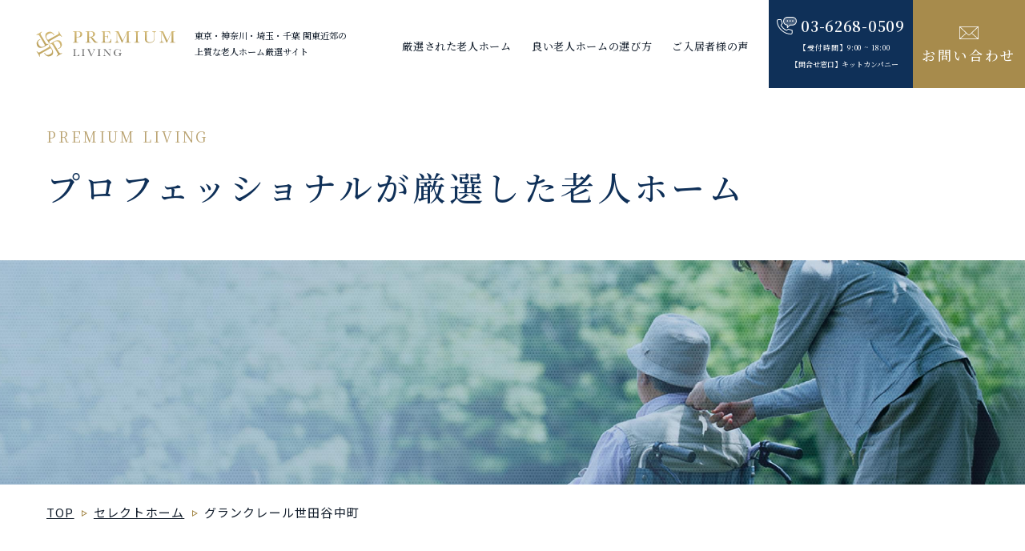

--- FILE ---
content_type: text/html; charset=UTF-8
request_url: https://premium-living.jp/select/p209/
body_size: 13189
content:
<!DOCTYPE html>
<html lang="ja">
<head>
<meta charset="utf-8">
<meta name="format-detection" content="telephone=no">
<meta http-equiv="X-UA-Compatible" content="IE=edge">
<meta name="viewport" content="width=device-width, initial-scale=1, maximum-scale=1, user-scalable=0"><script src="https://premium-living.jp/assets/js/ipad.min.js"></script>
<script>
if(isIpad()) document.querySelectorAll('meta[name="viewport"]')[0].setAttribute("content", "width=1024, shrink-to-fit=no");
</script>

<title>グランクレール世田谷中町｜関東近郊の老人ホーム厳選サイト｜プレミアムリビング</title>
<meta name="description" content="老人ホームのプロが「介護」「ハード」「スタッフ」「生活」「食事」の5つの基準で厳選した老人ホームを掲載している一覧ページです。">
<meta name="keywords" content="">

<!-- Global site tag (gtag.js) - Google Analytics -->
<script async src="https://www.googletagmanager.com/gtag/js?id=G-5WMEGF81MB"></script>
<script>
  window.dataLayer = window.dataLayer || [];
  function gtag(){dataLayer.push(arguments);}
  gtag('js', new Date());

  gtag('config', 'G-5WMEGF81MB');
</script>

<!-- Google Tag Manager -->
<script>(function(w,d,s,l,i){w[l]=w[l]||[];w[l].push({'gtm.start':
new Date().getTime(),event:'gtm.js'});var f=d.getElementsByTagName(s)[0],
j=d.createElement(s),dl=l!='dataLayer'?'&l='+l:'';j.async=true;j.src=
'https://www.googletagmanager.com/gtm.js?id='+i+dl;f.parentNode.insertBefore(j,f);
})(window,document,'script','dataLayer','GTM-KK2LVTF');</script>
<!-- End Google Tag Manager -->

<!--facebook-->
<meta property="og:title" content="グランクレール世田谷中町｜関東近郊の老人ホーム厳選サイト｜プレミアムリビング">
<meta property="og:type" content="website">
<meta property="og:url" content="https://premium-living.jp/select/p209/">
<meta property="og:image" content="https://premium-living.jp/assets/img/common/other/ogp.jpg">
<meta property="og:site_name" content="Premium 30">
<meta property="og:description" content="老人ホームのプロが「介護」「ハード」「スタッフ」「生活」「食事」の5つの基準で厳選した老人ホームを掲載している一覧ページです。">
<meta property="fb:app_id" content="">
<!--/facebook-->

<!-- Twitter -->
<meta name="twitter:card" content="summary">
<meta name="twitter:url" content="https://premium-living.jp/select/p209/">
<meta name="twitter:title" content="グランクレール世田谷中町｜関東近郊の老人ホーム厳選サイト｜プレミアムリビング">
<meta name="twitter:description" content="老人ホームのプロが「介護」「ハード」「スタッフ」「生活」「食事」の5つの基準で厳選した老人ホームを掲載している一覧ページです。">
<meta name="twitter:image" content="https://premium-living.jp/assets/img/common/other/ogp.jpg">
<meta name="twitter:site" content="Premium 30">
<meta name="twitter:creator" content="Premium 30">
<!-- /Twitter -->

<!--css-->
<link href="https://premium-living.jp/assets/css/aos.css" rel="stylesheet">
<link href="https://premium-living.jp/assets/css/loading.css" rel="stylesheet" media="all">
<link href="https://premium-living.jp/assets/css/style.min.css" rel="stylesheet" media="all">
<link href="https://premium-living.jp/assets/css/custom.css" rel="stylesheet" media="all">
<!--/css-->

<!-- Favicons, uncomment out when you get the project's favicon -->
<link rel="icon" href="https://premium-living.jp/favicon.ico" type="image/vnd.microsoft.icon">

<link rel='prev' title='ソナーレ浜田山' href='https://premium-living.jp/select/p207/' />
<link rel='next' title='ウェルケアガーデン深沢' href='https://premium-living.jp/select/p1071/' />
<link rel="canonical" href="https://premium-living.jp/select/p209/" />
<link rel="alternate" type="application/json+oembed" href="https://premium-living.jp/wp-json/oembed/1.0/embed?url=https%3A%2F%2Fpremium-living.jp%2Fselect%2Fp209%2F" />
<link rel="alternate" type="text/xml+oembed" href="https://premium-living.jp/wp-json/oembed/1.0/embed?url=https%3A%2F%2Fpremium-living.jp%2Fselect%2Fp209%2F&#038;format=xml" />

<link rel="stylesheet" href="https://premium-living.jp/assets/js/owl/owl.carousel.css">
<link rel="stylesheet" href="https://premium-living.jp/assets/js/swiper/css/swiper.min.css">
<link rel="stylesheet" href="https://cdn.jsdelivr.net/npm/simplebar@latest/dist/simplebar.css">
<link rel="stylesheet" href="https://premium-living.jp/assets/css/page/select.min.css">
</head>
<body id="select" class='select'>
<!-- HEADER -->
<!-- Google Tag Manager (noscript) -->
<noscript><iframe src="https://www.googletagmanager.com/ns.html?id=GTM-KK2LVTF"
height="0" width="0" style="display:none;visibility:hidden"></iframe></noscript>
<!-- End Google Tag Manager (noscript) -->

<div class="loading-page" rel="js-loading"><div class="lds-roller"><div></div><div></div><div></div><div></div><div></div><div></div><div></div><div></div></div></div>
<header class="header ">
  <div class="inHeader">
    <div class="leftdiv">
      <p class="logo"><a href="https://premium-living.jp/">
        <img src="https://premium-living.jp/assets/img/common/logo.svg" alt="Premium30" class="white">
        <img src="https://premium-living.jp/assets/img/common/logo_black.svg" alt="Premium30" class="black">
      </a></p>
      <h1 class="txth1 pc">
        東京・神奈川・埼玉・千葉 関東近郊の<br>
        上質な老人ホーム厳選サイト
      </h1>
    </div>
    <p class="hamberger"><span class="ham"> </span><span class="ber"> </span><span class="ger"> </span></p>
    <div class="rightdiv">
      <div class="layerMenu">
        <div class="inLayer">
          <ul class="gNavi">
            <li class="gSelect"><a href="https://premium-living.jp/select/"><span>厳選された老人ホーム</span></a></li>
            <li class="gConcierge"><a href="https://premium-living.jp/concierge/"><span>良い老人ホームの選び方</span></a></li>
            <li class="gGlossary sp"><a href="https://premium-living.jp/glossary/"><span>介護お役立ち用語集</span></a></li>
            <li class="gVoice"><a href="https://premium-living.jp/voice/"><span>ご入居者様の声</span></a></li>
            <li class="gCompany sp"><a href="https://premium-living.jp/company/"><span>企業概要</span></a></li>
            <li class="gNews sp"><a href="https://premium-living.jp/news/"><span>ニュース</span></a></li>
          </ul>
          <div class="gNavi02 sp">
            <a href="https://premium-living.jp/privacy/">プライバシーポリシー</a>
            <a href="https://premium-living.jp/sitemap/">サイトマップ</a>
          </div>
          <a href="tel:03-6268-0509" class="btntel btntel_02 sp">
            <span class="text02">03-6268-0509</span>
            <span class="text03">【受付時間】9:00 ~ 18:00</span>
            <span class="text04">【問合せ窓口】キットカンパニー</span>
          </a>
          <a href="https://premium-living.jp/contact/" class="btncontact02 sp">お問い合わせ</a>
        </div>
      </div>
      <a href="tel:03-6268-0509" class="btntel btntel_01">
        <span class="text02">03-6268-0509</span>
        <span class="text03">【受付時間】9:00 ~ 18:00</span>
        <span class="text04">【問合せ窓口】キットカンパニー</span>
      </a>
      <a href="https://premium-living.jp/contact/" class="btncontact">お問い合わせ</a>
    </div>
  </div>
</header><div id="wrap">
  <main>
    <!-- COMMON -->
    <div class="c-pagename">
      <div class="c-ttl01 container02">
        <span class="text_en">PREMIUM LIVING</span>
        <h1 class="text_jp pc">プロフェッショナルが厳選した老人ホーム</h1>
        <h1 class="text_jp sp">プレミアム<br>リビングの選考基準</h1>
      </div>
    </div>
    <div class="c-mvsub" >
      <div class="paralaxdiv js_bg_lazy_first" data-src="https://premium-living.jp/assets/img/select/mv.jpg" data-srcsp="https://premium-living.jp/assets/img/select/mv_sp.jpg"></div>
    </div>
    <div class="c-breadcrumb">
      <div class="container02">
        <ul>
          <li><a href="https://premium-living.jp/">TOP</a></li>
          <li><a href="https://premium-living.jp/select/">セレクトホーム</a></li>
          <li><p>グランクレール世田谷中町</p></li>
        </ul>
      </div>
    </div>
    <!-- ./ END COMMON -->
    
    <div class="selectdebox01">
      <div class="container02">
        <div class="infordiv"> 
                    <div class="text_place">
                        <p class="itemplace">
              <span class="text_jp">東京</span>
              <span class="text_en">tokyo</span>
            </p>
                      </div>
                    <h2 class="text01">グランクレール世田谷中町</h2>
                    <p class="text02">
            東京都世田谷区中町五丁目9番9号          </p>
                  </div>
        
                  <div class="gallerydiv" data-aos="fade-up">
            <div class="slider-for owl-carousel" data-slider-id="1">
                            <div class="item">
                <div class="imgdiv js_bg_lazy" data-src="https://premium-living.jp/wp/wp-content/uploads/2021/05/c411ef18a77172b49cab4cd86b51d7d6-scaled.jpg">
                  <p class="imgtext">大きなガラス窓から中庭に臨む広々とした空間のダイニングでは、四季折々の自然を感じることができます。</p>
                </div>
              </div>
                            <div class="item">
                <div class="imgdiv js_bg_lazy" data-src="https://premium-living.jp/wp/wp-content/uploads/2021/05/0e99e7179cecc90c7c4514e29a6c9b2f-scaled.jpg">
                  <p class="imgtext">ロビーラウンジ</p>
                </div>
              </div>
                            <div class="item">
                <div class="imgdiv js_bg_lazy" data-src="https://premium-living.jp/wp/wp-content/uploads/2021/05/ba43637c16309d61a9bceb15dbeecba6-scaled.jpg">
                  <p class="imgtext">ライブラリーラウンジ</p>
                </div>
              </div>
                            <div class="item">
                <div class="imgdiv js_bg_lazy" data-src="https://premium-living.jp/wp/wp-content/uploads/2021/05/546b7c17e9ada588cf7beb920c77d95f-scaled.jpg">
                  <p class="imgtext">居室　1Rタイプ</p>
                </div>
              </div>
                            <div class="item">
                <div class="imgdiv js_bg_lazy" data-src="https://premium-living.jp/wp/wp-content/uploads/2021/05/e788b476e3468bf3d368ec12bc6fdece-scaled.jpg">
                  <p class="imgtext">ティーラウンジ
コーヒー、紅茶など無料でご利用いただけます（セルフサービス）</p>
                </div>
              </div>
                            <div class="item">
                <div class="imgdiv js_bg_lazy" data-src="https://premium-living.jp/wp/wp-content/uploads/2021/05/c941a3b29d43ecd560eb1bd1ca3d6d55-scaled.jpg">
                  <p class="imgtext">居室　1LDKタイプ</p>
                </div>
              </div>
                            <div class="item">
                <div class="imgdiv js_bg_lazy" data-src="https://premium-living.jp/wp/wp-content/uploads/2021/05/5f93260acdb851df306eaa3c18848192-scaled.jpg">
                  <p class="imgtext">1日の疲れを癒す浴場は、広々とした空間をご用意しております。</p>
                </div>
              </div>
                            <div class="item">
                <div class="imgdiv js_bg_lazy" data-src="https://premium-living.jp/wp/wp-content/uploads/2021/05/934fb4605717f3ff3543dea8329b4298-scaled.jpg">
                  <p class="imgtext">ホームクレール</p>
                </div>
              </div>
                            <div class="item">
                <div class="imgdiv js_bg_lazy" data-src="https://premium-living.jp/wp/wp-content/uploads/2021/07/C260494web-scaled.jpg">
                  <p class="imgtext"></p>
                </div>
              </div>
                            <div class="item">
                <div class="imgdiv js_bg_lazy" data-src="https://premium-living.jp/wp/wp-content/uploads/2021/05/a4986acbd73ccd4e92fd828aa38937ee-scaled.jpg">
                  <p class="imgtext">木々や花々による季節の訪れを感じながらお好きな場所でゆっくりとティータイムや読書など様々な時間を優雅にお過ごしください。</p>
                </div>
              </div>
                            <div class="item">
                <div class="imgdiv js_bg_lazy" data-src="https://premium-living.jp/wp/wp-content/uploads/2021/05/c49aaf59292138f82dfa913c3bde9bbf-scaled.jpg">
                  <p class="imgtext">中庭</p>
                </div>
              </div>
                            <div class="item">
                <div class="imgdiv js_bg_lazy" data-src="https://premium-living.jp/wp/wp-content/uploads/2021/05/66be9fa62bc7227b3e4feca2febb42f9-scaled.jpg">
                  <p class="imgtext">屋上庭園</p>
                </div>
              </div>
                            <div class="item">
                <div class="imgdiv js_bg_lazy" data-src="https://premium-living.jp/wp/wp-content/uploads/2021/05/8d6ce2d547682dea989b762d84e2c6c3-scaled.jpg">
                  <p class="imgtext">映画を鑑賞できるシアタールーム。DVDやCD設備もあり、カラオケもお愉しみいただけます。ご家族やご友人ともご利用いただけます。</p>
                </div>
              </div>
                            <div class="item">
                <div class="imgdiv js_bg_lazy" data-src="https://premium-living.jp/wp/wp-content/uploads/2021/05/075b5008c6d565669c29a693e55823db-scaled.jpg">
                  <p class="imgtext">デマンドバス</p>
                </div>
              </div>
                            <div class="item">
                <div class="imgdiv js_bg_lazy" data-src="https://premium-living.jp/wp/wp-content/uploads/2021/05/d3d292bcab807f829aee243ec6b91227-scaled.jpg">
                  <p class="imgtext">メール&宅配ボックス</p>
                </div>
              </div>
                            <div class="item">
                <div class="imgdiv js_bg_lazy" data-src="https://premium-living.jp/wp/wp-content/uploads/2021/05/68e390d68e30d84d459632e95460546a-scaled.jpg">
                  <p class="imgtext">クレールホール</p>
                </div>
              </div>
                            <div class="item">
                <div class="imgdiv js_bg_lazy" data-src="https://premium-living.jp/wp/wp-content/uploads/2021/05/9991a73f13dfcf297e088f814560f283-scaled.jpg">
                  <p class="imgtext">約4,200坪(約14,000㎡)の敷地に空地率約60%と開放感がある低層住宅</p>
                </div>
              </div>
                          </div>
            <div class="slider-nav" data-id="00" id="slider-nav-00" data-numslide="17">
              <div class="owl-thumbs clearfix" data-slider-id="1">
                                <div class="owl-thumb-item">
                  <p class="imgdiv js_bg_lazy" data-src="https://premium-living.jp/wp/wp-content/uploads/2021/05/c411ef18a77172b49cab4cd86b51d7d6-300x200.jpg"></p>
                </div>
                                <div class="owl-thumb-item">
                  <p class="imgdiv js_bg_lazy" data-src="https://premium-living.jp/wp/wp-content/uploads/2021/05/0e99e7179cecc90c7c4514e29a6c9b2f-300x200.jpg"></p>
                </div>
                                <div class="owl-thumb-item">
                  <p class="imgdiv js_bg_lazy" data-src="https://premium-living.jp/wp/wp-content/uploads/2021/05/ba43637c16309d61a9bceb15dbeecba6-300x200.jpg"></p>
                </div>
                                <div class="owl-thumb-item">
                  <p class="imgdiv js_bg_lazy" data-src="https://premium-living.jp/wp/wp-content/uploads/2021/05/546b7c17e9ada588cf7beb920c77d95f-300x200.jpg"></p>
                </div>
                                <div class="owl-thumb-item">
                  <p class="imgdiv js_bg_lazy" data-src="https://premium-living.jp/wp/wp-content/uploads/2021/05/e788b476e3468bf3d368ec12bc6fdece-300x200.jpg"></p>
                </div>
                                <div class="owl-thumb-item">
                  <p class="imgdiv js_bg_lazy" data-src="https://premium-living.jp/wp/wp-content/uploads/2021/05/c941a3b29d43ecd560eb1bd1ca3d6d55-300x200.jpg"></p>
                </div>
                                <div class="owl-thumb-item">
                  <p class="imgdiv js_bg_lazy" data-src="https://premium-living.jp/wp/wp-content/uploads/2021/05/5f93260acdb851df306eaa3c18848192-300x200.jpg"></p>
                </div>
                                <div class="owl-thumb-item">
                  <p class="imgdiv js_bg_lazy" data-src="https://premium-living.jp/wp/wp-content/uploads/2021/05/934fb4605717f3ff3543dea8329b4298-300x200.jpg"></p>
                </div>
                                <div class="owl-thumb-item">
                  <p class="imgdiv js_bg_lazy" data-src="https://premium-living.jp/wp/wp-content/uploads/2021/07/C260494web-300x225.jpg"></p>
                </div>
                                <div class="owl-thumb-item">
                  <p class="imgdiv js_bg_lazy" data-src="https://premium-living.jp/wp/wp-content/uploads/2021/05/a4986acbd73ccd4e92fd828aa38937ee-300x200.jpg"></p>
                </div>
                                <div class="owl-thumb-item">
                  <p class="imgdiv js_bg_lazy" data-src="https://premium-living.jp/wp/wp-content/uploads/2021/05/c49aaf59292138f82dfa913c3bde9bbf-300x200.jpg"></p>
                </div>
                                <div class="owl-thumb-item">
                  <p class="imgdiv js_bg_lazy" data-src="https://premium-living.jp/wp/wp-content/uploads/2021/05/66be9fa62bc7227b3e4feca2febb42f9-300x200.jpg"></p>
                </div>
                                <div class="owl-thumb-item">
                  <p class="imgdiv js_bg_lazy" data-src="https://premium-living.jp/wp/wp-content/uploads/2021/05/8d6ce2d547682dea989b762d84e2c6c3-300x200.jpg"></p>
                </div>
                                <div class="owl-thumb-item">
                  <p class="imgdiv js_bg_lazy" data-src="https://premium-living.jp/wp/wp-content/uploads/2021/05/075b5008c6d565669c29a693e55823db-300x200.jpg"></p>
                </div>
                                <div class="owl-thumb-item">
                  <p class="imgdiv js_bg_lazy" data-src="https://premium-living.jp/wp/wp-content/uploads/2021/05/d3d292bcab807f829aee243ec6b91227-300x200.jpg"></p>
                </div>
                                <div class="owl-thumb-item">
                  <p class="imgdiv js_bg_lazy" data-src="https://premium-living.jp/wp/wp-content/uploads/2021/05/68e390d68e30d84d459632e95460546a-300x200.jpg"></p>
                </div>
                                <div class="owl-thumb-item">
                  <p class="imgdiv js_bg_lazy" data-src="https://premium-living.jp/wp/wp-content/uploads/2021/05/9991a73f13dfcf297e088f814560f283-300x210.jpg"></p>
                </div>
                              </div>
            </div>
          </div>
          
                <div class="reasondiv" data-aos="fade-up">
          <h3 class="c-ttl02">
            <span class="text_jp">選定理由</span>
            <span class="text_en">Reason</span>
          </h3>
          <ul class="ultext01">
                        <li>
              <div class="text01">
                <p class="num">01.</p>
                <p class="nd">約4,200坪(約14,000㎡)の敷地に 空地率約60%と 開放感がある低層住宅です。</p>
              </div>
              <div class="text02 ">
                                <div class="imgdiv">
                  <img class="js_lazy" src="[data-uri]" data-src="https://premium-living.jp/wp/wp-content/uploads/2021/05/c49aaf59292138f82dfa913c3bde9bbf-1024x683.jpg" alt="約4,200坪(約14,000㎡)の敷地に 空地率約60%と 開放感がある低層住宅です。">
                </div>  
                                <div class="nd">
                  約１万坪の広大な敷地内には介護事業所などが入ったコミュニティプラザなどを併設し、居住者だけでなく地域に開かれた地域交流の環境を整備。長く住まうほど愛着と地域との絆が育まれる街をめざしています。                </div>
              </div>
            </li>
                        <li>
              <div class="text01">
                <p class="num">02.</p>
                <p class="nd">地域交流が図れるイベントや 運動系クラスや文化系クラス （ホームクレール）が充実しています。</p>
              </div>
              <div class="text02 ">
                                <div class="imgdiv">
                  <img class="js_lazy" src="[data-uri]" data-src="https://premium-living.jp/wp/wp-content/uploads/2021/05/a5192fcedf6e4a2d60d002dd552f05fb.jpg" alt="地域交流が図れるイベントや 運動系クラスや文化系クラス （ホームクレール）が充実しています。">
                </div>  
                                <div class="nd">
                  シニア世代の健康と趣味の充実をサポートするクラスを運営している『ホームクレール』を開設。地域の方々とご入居者が自然と出会い、共に愉しむ場となっています。                </div>
              </div>
            </li>
                        <li>
              <div class="text01">
                <p class="num">03.</p>
                <p class="nd">同一の建物内にて24時間、 介護・看護スタッフが 常駐する介護住宅に 住み替え可能だから安心です。</p>
              </div>
              <div class="text02 ">
                                <div class="imgdiv">
                  <img class="js_lazy" src="[data-uri]" data-src="https://premium-living.jp/wp/wp-content/uploads/2021/05/a4986acbd73ccd4e92fd828aa38937ee-1024x683.jpg" alt="同一の建物内にて24時間、 介護・看護スタッフが 常駐する介護住宅に 住み替え可能だから安心です。">
                </div>  
                                <div class="nd">
                  同一敷地内には、介護住宅を併設。英国スターリング大学認知症サービス開発センター(DSDC)監修で設計されており「高齢者認知症の人にも優しいデザイン」を採用しています。将来、介護住宅に住替えた場合も環境を大きく変えることなく、安心してお暮しいただけます。                </div>
              </div>
            </li>
                      </ul>
        </div>
              </div>

            <div class="messagediv" data-aos="fade-up">
        <div class="container02">
          <div class="txtWrap">
            <h3 class="c-ttl02 sp">
              <span class="text_jp">施設長の言葉</span>
              <span class="text_en">Message</span>
            </h3>
                        <div class="txtdiv full">
              <h3 class="c-ttl02 pc">
                <span class="text_jp">施設長の言葉</span>
                <span class="text_en">Message</span>
              </h3>
              <div class="text02">
                                <span class="text_pos">施設長</span> 
                                                              </div>
            </div>
          </div>

                    <div class="text01 cmsContent">
            <p>グランクレール世田谷中町は自立向けの「シニアレジデンス」176戸、要介護者向けの「ケアレジデンス」75戸の<span style="color: #ff6600;"><strong>計251戸で構成する大型サ高住</strong></span>です。</p>
<p>シニアレジデンスに併設される「クレールホール」と「コミュニティサロン」では<span style="color: #ff6600;"><strong>シニア向けカルチャースクール「ホームクレール」</strong></span>を提供しています。</p>
<p><img loading="lazy" class="alignnone size-medium wp-image-370" src="https://premium-living.jp/wp/wp-content/uploads/2021/05/a5192fcedf6e4a2d60d002dd552f05fb-750x563.jpg" alt="" width="750" height="563" srcset="https://premium-living.jp/wp/wp-content/uploads/2021/05/a5192fcedf6e4a2d60d002dd552f05fb-750x563.jpg 750w, https://premium-living.jp/wp/wp-content/uploads/2021/05/a5192fcedf6e4a2d60d002dd552f05fb-300x225.jpg 300w, https://premium-living.jp/wp/wp-content/uploads/2021/05/a5192fcedf6e4a2d60d002dd552f05fb-768x576.jpg 768w, https://premium-living.jp/wp/wp-content/uploads/2021/05/a5192fcedf6e4a2d60d002dd552f05fb.jpg 800w" sizes="(max-width: 750px) 100vw, 750px" /></p>
<p>脳トレ、水彩画、書道など様々な文化系クラスのほか、運動系クラスも複数用意されています。</p>
<p><img loading="lazy" class="alignnone size-medium wp-image-369" src="https://premium-living.jp/wp/wp-content/uploads/2021/05/f03313715408a32ce2e08fb1503a2f87-750x562.jpg" alt="" width="750" height="562" srcset="https://premium-living.jp/wp/wp-content/uploads/2021/05/f03313715408a32ce2e08fb1503a2f87-750x562.jpg 750w, https://premium-living.jp/wp/wp-content/uploads/2021/05/f03313715408a32ce2e08fb1503a2f87-300x225.jpg 300w, https://premium-living.jp/wp/wp-content/uploads/2021/05/f03313715408a32ce2e08fb1503a2f87-768x576.jpg 768w, https://premium-living.jp/wp/wp-content/uploads/2021/05/f03313715408a32ce2e08fb1503a2f87.jpg 799w" sizes="(max-width: 750px) 100vw, 750px" /></p>
<p>順天堂大学監修による科学的根拠に基づく「ロコモ予防運動プログラム」には特に力を入れており、<span style="color: #ff6600;"><strong>いつまでも自分の足で歩けることを主目的</strong></span>としながら、認知症予防効果が期待されます。</p>
<p>年に2回の体力測定会や歩行姿勢測定会では、一人ひとりに合った運動、食事などの提案が行なわれています。これらはすべて、コロナ禍でも1回の定員を10数人に絞って継続しています。<br />
　一方、特定施設の指定も受けるケアレジデンスは、スターリング大学認知症サービス開発センターと日本で初めて業務提携し、居室や共用部の床や扉、手すりなどに、特徴的なカラーリングやサインを施し<strong><span style="color: #ff6600;">「認知症に優しいデザイン」</span></strong>を採り入れています。</p>
<p><img loading="lazy" class="alignnone size-medium wp-image-1133" src="https://premium-living.jp/wp/wp-content/uploads/2021/07/C260494web-1-750x563.jpg" alt="" width="750" height="563" srcset="https://premium-living.jp/wp/wp-content/uploads/2021/07/C260494web-1-750x563.jpg 750w, https://premium-living.jp/wp/wp-content/uploads/2021/07/C260494web-1-1024x768.jpg 1024w, https://premium-living.jp/wp/wp-content/uploads/2021/07/C260494web-1-300x225.jpg 300w, https://premium-living.jp/wp/wp-content/uploads/2021/07/C260494web-1-768x576.jpg 768w, https://premium-living.jp/wp/wp-content/uploads/2021/07/C260494web-1-1536x1152.jpg 1536w, https://premium-living.jp/wp/wp-content/uploads/2021/07/C260494web-1-2048x1536.jpg 2048w" sizes="(max-width: 750px) 100vw, 750px" /></p>
<p>「<span style="color: #ff6600;"><strong>パーソン・センタード・ケア</strong></span>」の概念をスタッフが習得し、認知症の入居者に対するケアの質向上にも熱心に取り組んでいます。</p>
          </div>
                  </div>
      </div>
            
            <div class="voicediv" data-aos="fade-up">
        <div class="container02">
          <h3 class="c-ttl02">
            <span class="text_jp">ご入居者様の声</span>
            <span class="text_en">Customer’s Voice</span>
          </h3>
        </div>
        <div class="sliderdiv c-voicelist">
          <div class="swiper-container voiceSlider">
            <div class="swiper-wrapper">
                            <div class="swiper-slide">
                <a href="https://premium-living.jp/voice/p253/">
                  <div class="imgWrap">
                    <div class="imgdiv js_bg_lazy" data-src="https://premium-living.jp/assets/img/voice/old_woman.png"></div>
                                        <p class="text_name">H.K様　女性</p>
                                      </div>
                  <p class="datediv">
                    2023.01.03                     - 東京                  </p>
                  <div class="txtdiv">
                    <h2 class="text01 js-shave-voice01">グランクレール世田谷中町</h2>
                                        <p class="text02">細かな気遣いが徹底されているようでサービスも素晴らしいです</p>
                                      </div>
                  <div class="text03 js-shave-voice03">
                    Q.施設をご利用になられて、どのくらい経ちましたか？A.約3年Q.ご利用者のご様子はいかがですか？（ご家族の場合）A.入居前は父が要介護になり母も家のことをやりながら介護を行っており、苦労を知っているので老後はシニア住宅に早く入居したいと希望しておりました。今では、家事などに割いていた時間をホームクレールや友人との時間にあてているようで、残りの人生を大切に前より笑顔が増えました！介護住宅も併設されているので万が一、母が要介護になったとしても安心してサポートを受けられます。東急ブランドの信頼感とサービス、家族みんながシニア住宅に入居して良かったと実感しております。Qご利用されて見て、いかがでした                  </div>
                </a>
              </div>
                          </div>
          </div>
          <!-- Add Pagination -->
          <div class="swiper-pagination swiper-pagination-voice"></div>
        </div>

        <!--<div class="container02">
          <a href="https://premium-living.jp/voice/" class="c-btn01"><span>もっとご入居者様の声を見る</span></a>
        </div>-->
      </div>
      
      
            <div class="newsdiv" data-aos="fade-up">
        <div class="container02">
          <h3 class="c-ttl02">
            <span class="text_jp">最新ニュース</span>
            <span class="text_en">the latest news</span>
          </h3>
          <div class="newslist">
                        <a href="https://premium-living.jp/news/p3404/" class="itemdiv">
              <div class="imgdiv js_bg_lazy" data-src="https://premium-living.jp/wp/wp-content/uploads/2024/08/c39516cb1165bbb8bcba43ad68fac7ac97db2001-thumb-autox400-35607.png"></div>
              <div class="txtdiv">
                <p class="textdate">
                  2024.08.13                   - blog                </p>
                                <p class="text02 js-shave-news02">
                  グランクレール世田谷中町                </p>
                                <h4 class="text01 js-shave-news01">
                  <span class="line">グランクレール世田谷中町  ホームクレール歌声教室　また会う日まで♬</span>
                </h4>
              </div>
            </a>
                        <a href="https://premium-living.jp/news/p3338/" class="itemdiv">
              <div class="imgdiv js_bg_lazy" data-src="https://premium-living.jp/wp/wp-content/uploads/2024/06/InkedIMG_1640_LI-thumb-300xauto-34707.jpg"></div>
              <div class="txtdiv">
                <p class="textdate">
                  2024.06.17                   - blog                </p>
                                <p class="text02 js-shave-news02">
                  グランクレール世田谷中町                </p>
                                <h4 class="text01 js-shave-news01">
                  <span class="line">グランクレール世田谷中町　～人気メドレーと感謝のミニライブスペシャル～</span>
                </h4>
              </div>
            </a>
                        <a href="https://premium-living.jp/news/p3205/" class="itemdiv">
              <div class="imgdiv js_bg_lazy" data-src="https://premium-living.jp/wp/wp-content/uploads/2024/02/IMG_1431-1024x768.jpg"></div>
              <div class="txtdiv">
                <p class="textdate">
                  2024.02.15                   - blog                </p>
                                <p class="text02 js-shave-news02">
                  グランクレール世田谷中町                </p>
                                <h4 class="text01 js-shave-news01">
                  <span class="line">2024年02月15日 CHACCHA BANDバレンタインコンサート</span>
                </h4>
              </div>
            </a>
                        <a href="https://premium-living.jp/news/p3140/" class="itemdiv">
              <div class="imgdiv js_bg_lazy" data-src="https://premium-living.jp/wp/wp-content/uploads/2023/12/IMG_0434-thumb-autox403-31042.jpg"></div>
              <div class="txtdiv">
                <p class="textdate">
                  2023.12.27                   - blog                </p>
                                <p class="text02 js-shave-news02">
                  グランクレール世田谷中町                </p>
                                <h4 class="text01 js-shave-news01">
                  <span class="line">大人の遠足　秋のバス旅～お食事編～ グランクレール世田谷中町シニアレジデンス</span>
                </h4>
              </div>
            </a>
                      </div>
        </div>
      </div>
            
            <div class="equipdiv">
        <div class="container02">
          <h3 class="c-ttl02">
            <span class="text_jp">施設概要</span>
            <span class="text_en">Equipment outline</span>
          </h3>
                    <ul class="txtdiv01" data-aos="fade-up">
                        <li>
              <p class="text01">施設名称</p>
              <div class="text02">
                グランクレール世田谷中町シニアレジデンス/グランクレール世田谷中町ケアレジデンス              </div>
            </li>
                        <li>
              <p class="text01">所在地・アクセス</p>
              <div class="text02">
                東京都世田谷区中町五丁目9番9号<br />
東急田園都市線「用賀」駅徒歩15分（約1,200m）、東急田園都市線「桜新町」駅徒歩16分（約1,280m）、東急大井町線「上野毛」駅徒歩17分（約1,360m）<br />
              </div>
            </li>
                        <li>
              <p class="text01">類型</p>
              <div class="text02">
                グランクレール世田谷中町シニアレジデンス/サービス付き高齢者向け住宅<br />
グランクレール世田谷中町ケアレジデンス/サービス付き高齢者向け住宅（一般型（介護予防）特定施設入居者生活介護）              </div>
            </li>
                        <li>
              <p class="text01">料金例</p>
              <div class="text02">
                前払方式(入居時に80歳の場合)お一人入居　※2021/07/16 時点<br />
個室 37.81㎡～62.42㎡<br />
入居時費用　3,240万円～6,408万円<br />
月額費用　13.8万円～20.07万円              </div>
            </li>
                      </ul>
          
                    <div class="txtdiv02" data-aos="fade-up">
            <p>グランクレール世田谷中町シニアレジデンス<br />
●総戸数／176戸<br />
●土地・建物の権利形態／土地：賃借（定期借地権（期間：2088年7月末まで（解体期間含む）））　建物：事業者所有<br />
●建築年／2017年<br />
●居室区分／定員1～2人（配偶者を対象）<br />
●専有面積／36.17㎡～62.85㎡<br />
●類型／サービス付き高齢者向け住宅<br />
●居住の権利形態／終身建物賃貸借方式<br />
●利用料の支払方式／選択方式（前払方式、月払方式）<br />
●入居時の要件／自立のみ<br />
●介護保険／外部の居宅サービス利用可<br />
●その他／提携ホーム利用可（グランクレール世田谷中町ケアレジデンスまたはグランクレール成城ケアレジデンスグランクレールまたはグランクレール芝浦ケアレジデンスまたはグランクレール立川ケアレジデンス：追加費用がかかります）<br />
●貸主・事業者／東急不動産株式会社、宅建業法による免許番号：国土交通大臣(16)第45号、公益社団法人首都圏不動産公正取引協議会会員、一般社団法人不動産協会会員<br />
●代理・管理運営・広告主／株式会社東急イーライフデザイン（東急不動産株式会社連結子会社）東京都港渋谷区道玄坂一丁目10番8号　電話:03-6455-1236、宅建業法による免許番号：国土交通大臣（3）第7716号<br />
※終身建物賃貸借方式を採用しておりますが、ご入居者が入居契約に定める義務に違反した場合等や都道府県知事の承認を得た場合には、契約を解除させていただく場合があります。またご入居者が病院に入院し又はご入居者の心身の状況に変化が生じた後に、ご入居者と事業者が入居契約の解約について合意した場合には、契約が終了します。<br />
●入居時費用／前払金2,700万円～14,418万円（前払方式の場合）※ご入居時の年齢及びお部屋のタイプにより異なります。<br />
●敷金／675,000円～1,335,000円（月払方式の場合）※月払家賃の3か月分。<br />
●月払家賃／225,000円～435,000円（月払方式の場合）<br />
●月額費用（前払方式・月払方式共通）／管理費50,000円（1戸あたり）〈管理費は共用部分の維持管理に必要な光熱費、上下水道使用料、清掃費、設備維持費、管理部門の人件費に充てるための費用。〉、サービス費88,000円（1人あたり）〈サービス費は、フロント、生活相談、安否確認、緊急対応、日常支援、アクティビティ、防犯・防災、健康管理、送迎の各サービスに充てるための費用。〉<br />
●その他費用／食事サービス、家事援助サービス等、本物件が有料で提供する選択サービスをご利用いただいた場合には、別途選択サービス費がかかります。※駐車場又はトランクルームのご利用を希望する場合、別途契約を締結し、利用料（駐車場月額＜機械式駐車場 中下段＞27,500円/台＜機械式駐車場 上段＞33,000円/台、トランクルーム月額5,500円/区画）をお支払いただきます。※サービス費、選択サービス費、駐車場利用料、トランクルーム利用料には消費税10％を含みます。<br />
●損害保険料／入居に際し、別途、家財の補償及び借家人賠償責任等に備えた保険への加入が必要であり、保険料（月額450円）を保険会社にお支払いいただきます。<br />
※介護住宅（グランクレール世田谷中町ケアレジデンス）へ移り住む場合の費用等について<br />
介護の状況によって、事業者と入居者との合意により介護住宅へ移り住む場合があります。シニア住宅から介護住宅に移り住んだ場合、シニア住宅の利用に関する権利は終了します。また、介護住宅の1人あたりの占有面積がシニア住宅の1人あたりの占有面積より減少します。介護住宅の家賃の支払方法は、シニア住宅での支払方法に関わらず、前払方式・月払方式を選択することができます。介護住宅における家賃の額は、お部屋等によって異なります。介護住宅での月額費用には、管理費、サービス費、介護サービス費／生活サポートサービス費が含まれます。その他介護住宅の月額費用に含まれない追加利用料が発生するものがあります。グランクレール世田谷中町シニアレジデンスの提携介護住宅には、グランクレール世田谷中町ケアレジデンスまたはグランクレール成城ケアレジデンスまたはグランクレール芝浦ケアレジデンスまたはグランクレール立川ケアレジデンスがありますが、原則として、グランクレール世田谷中町ケアレジデンスに移り住むことになります。介護住宅により、料金が異なります。詳細はお問い合わせください。</p>
<p>&nbsp;</p>
<p>グランクレール世田谷中町ケアレジデンス<br />
●総戸数／75戸<br />
●土地・建物の権利形態／土地：事業者非所有　建物：賃借<br />
●建築年／2017年<br />
●居室区分／定員1人<br />
●専有面積／18.00㎡～20.77㎡（1R）<br />
●類型／サービス付き高齢者向け住宅（一般型（介護予防）特定施設入居者生活介護）<br />
●居住の権利形態／終身建物賃貸借方式<br />
●利用料の支払方式／選択方式（前払方式、月払方式）<br />
●入居時の要件／混合型（自立を除く）<br />
●介護保険／東京都指定（介護予防）特定施設入居者生活介護（一般型）<br />
●介護にかかわる職員体制／2：1以上　<br />
週39時間換算で常勤介護職員28.4人以上（常勤25人、非常勤6人）、看護職員6.8人以上（常勤5人、非常勤3人）、上記のうち、要介護者等対応は介護職員28.4人（常勤25人、非常勤6人）、看護職員6.8人（常勤5人、非常勤3人）（夜勤帯20時～翌7時30分は、介護職員4人、看護職員1人配置。ただし、休憩等による最少時は介護職員3人、看護職員0人、又は介護職員3人、看護職員1人）（2020年10月1日現在）<br />
●高齢者生活支援サービスを提供する者の人数／<br />
総人数65人（状況把握サービス・生活相談サービス53人、介護に関するサービス46人(状況把握サービス・生活相談サービス兼務)、食事の提供に関するサービス5人、家事に関するサービス3人、心身の健康の維持及び増進に関するサービス16人（状況把握サービス・生活相談サービス兼務））<br />
(夜勤帯20時～翌7時30分における最少の総人数3人（状況把握サービス・生活相談サービス・介護に関するサービス4人、食事の提供に関するサービス・家事に関するサービス・心身の健康の維持及び増進に関するサービス0人）（2020年10月1日現在。非常勤・外部委託含む）。</p>
<p>●貸主・事業者・管理運営・広告主／株式会社東急イーライフデザイン（東急不動産株式会社連結子会社）東京都渋谷区道玄坂一丁目10番8号　電話: 03-6455-1236、宅建業法による免許番号：国土交通大臣（３）第7716号<br />
※終身建物賃貸借方式を採用しておりますが、ご入居者が入居契約に定める義務に違反した場合等や都道府県知事の承認を得た場合には、契約を解除させていただく場合があります。またご入居者が病院に入院し又はご入居者の心身の状況に変化が生じた後に、ご入居者と事業者が入居契約の解約について合意した場合には、契約が終了します。<br />
●入居時費用／前払金1,380万円～2,217.6万円（前払方式の場合）※ご入居時の年齢及びお部屋のタイプにより異なります。<br />
●敷金／690,000円～792,000円（月払方式の場合）※月払家賃の3か月分。<br />
●月払家賃／230,000円～264,000円（月払方式の場合）<br />
●月額費用（前払方式・月払方式共通）／管理費50,000円（1戸あたり）〈管理費は共用部分の維持管理に必要な光熱費、上下水道使用料、清掃費、設備維持費、住戸内の光熱費及び上下水道使用料及び管理部門の人件費に充てるための費用。〉、サービス費88,000円（1人あたり）〈サービス費は、フロント、アクティビティ、日常支援①、防犯・防災、送迎の各サービスに充てるための費用。〉、介護サービス費／88,000円（1人あたり）〈入居者が事業者と特定施設入居者生活介護等利用契約を締結し、介護サービスの提供を受けられる場合、特定施設入居者生活介護事業者の受領する介護保険の給付対象外の上乗せ介護サービスの費用。これは、要介護者等2人に対し、週39時間換算で介護・看護職員を1人以上配置して提供するサービスのうち、介護保険給付(利用者負担分を含む。)による収入では賄いきれない額に充当するための費用として、合理的な積算根拠に基づきます。また、要支援又は要介護認定の有無に応じて選択可能な介護保険対象外個別介護サービスを選択し、別途料金を支払うことにより、当該サービスを受けることができます(入浴介助週3回目以降:1回2,200円、同一疾患(急性疾患は除く)による週2回目以降の協力医療機関への付添い又は協力医療機関以外への付添い:3,300円/時間+実費負担、指定日以外の生活必需品の購入代行又は役所手続代行:1回60分まで、3,300円+実費負担、外出時の同行(買い物等の付添い):1,650円/30分+実費負担、協力医療機関以外への入退院時の付添い:3,300円/時間)。介護保険の自己負担分は別途お支払いいただきます。〉、生活サポートサービス費／132,000円（1人あたり・介護サービスを受けられていない場合）〈状況把握・安否確認、生活相談、緊急時対応、日常支援②、健康管理の各サービスに充てるための費用〉、食費／56,100円（1人あたり）〈食費は、食事サービスの提供に要する費用〉<br />
●その他費用／日常支援サービス③等、本物件が有料で提供する選択サービスをご利用いただいた場合には、別途選択サービス費がかかります。 ※サービス費、介護サービス費、介護保険対象外個別介護サービスの料金、生活サポートサービス費、食費には消費税10％を含みます。<br />
●損害保険料／入居に際し、別途、家財の補償及び借家人賠償責任等に備えた保険への加入が必要であり、保険料（月額450円）を保険会社にお支払いいただきます。</p>
          </div>
                  </div>
      </div>
      
      <div class="mapdiv">
        <div class="container02">
          <p class="txt_add">
            グランクレール世田谷中町<br>東京都世田谷区中町五丁目9番9号          </p>

                    <div class="iframediv">
            <iframe src="https://www.google.com/maps/embed?pb=!1m18!1m12!1m3!1d3243.257614023299!2d139.6416404152572!3d35.62137518020829!2m3!1f0!2f0!3f0!3m2!1i1024!2i768!4f13.1!3m3!1m2!1s0x6018f466d19b31a1%3A0x2e68c41634476a4d!2z44CSMTU4LTAwOTEg5p2x5Lqs6YO95LiW55Sw6LC35Yy65Lit55S677yV5LiB55uu77yZ4oiS77yZ!5e0!3m2!1sja!2sjp!4v1640181112021!5m2!1sja!2sjp" width="600" height="450" style="border:0;" allowfullscreen="" loading="lazy"></iframe>
                        <a href="https://goo.gl/maps/LuQFgpeoTUA1NtBR9" class="btn_map">GOOGLE MAP</a>
                      </div>
                  </div>
      </div>

      <div class="container02">
        <a href="https://premium-living.jp/contact/?select=209" class="btn_gocontact c-btn01"><span>資料請求・ご相談はこちら</span></a>
        
        <div class="pagingDt" data-aos="fade-up">
                    <a href="https://premium-living.jp/select/p207/" class="prev">PREV</a>
                    <a href="https://premium-living.jp/select/" class="list">BACK TO LIST</a>
                    <a href="https://premium-living.jp/select/p1071/" class="next">NEXT</a>
                  </div>
      </div>
    </div>
  </main>
</div><!-- #wrap -->
<!-- FOOTER -->
<footer id="footer" rel="js-footer">
  <span class="gototop">TOP</span>
  <div class="footerInner container02">
    <div class="infordiv">
      <p class="text01">
        東京・神奈川・埼玉・千葉 関東近郊の<br>
        上質な老人ホーム厳選サイト
      </p>
      <p class="logo"><a href="https://premium-living.jp/"><img src="https://premium-living.jp/assets/img/common/logo_black.svg" alt="logo"></a></p>
    </div>

    <div class="rightdiv pc">
      <div class="colWrap">
        <div class="coldiv">
          <a href="https://premium-living.jp/select/" class="link01">
            厳選された老人ホーム一覧
          </a>
          <div class="subdiv">
            <a href="https://premium-living.jp/selectcat/tokyo/">東京のプレミアホーム</a>
            <a href="https://premium-living.jp/selectcat/kanagawa/">神奈川のプレミアホーム</a>
            <a href="https://premium-living.jp/selectcat/chiba/">千葉のプレミアホーム</a>
            <a href="https://premium-living.jp/selectcat/saitama/">埼玉のプレミアホーム</a>
          </div>
        </div>
        <div class="coldiv">
          <a href="https://premium-living.jp/concierge/" class="link01">
            プロフェッショナルが語る<br>
            「上質な老人ホームの選び方」
          </a>
          <a href="https://premium-living.jp/voice/" class="link01">
            ご入居者様の声
          </a>
          <a href="https://premium-living.jp/glossary/" class="link01">
            介護お役立ち用語集
          </a>
          <a href="https://premium-living.jp/company/" class="link01">
            企業概要
          </a>
        </div>
        <div class="coldiv">
          <a href="https://premium-living.jp/contact/" class="link01">
            お問い合わせ
          </a>
          <a href="https://premium-living.jp/privacy/" class="link01">
            プライバシーポリシー
          </a>
          <a href="https://premium-living.jp/sitemap/" class="link01">
            サイトマップ
          </a>
        </div>
      </div>
    </div>
  </div>
  <div class="copyright" rel="js-copyright"><span>Copyright ©Premium Living All Rights Reserved.</span></div>
</footer>
<script src="https://premium-living.jp/assets/js/common.min.js"></script>
<script src="https://premium-living.jp/assets/js/aos.js"></script>
<script>
  $(window).load(function() {
    setTimeout(function() {
      AOS.init({
        once: true,
        duration: 1000,
        offset: 0,
      });
    }, 500);
  });
  
</script>
<script>
  $(window).load(function() {
    $('[rel="js-loading"]').fadeOut(function(){
      this.remove();
      /*AOS.init({
        once: true,
        duration: 1000,
        offset: 0,
      });*/
    });
        lazy();
      });
</script>

<script src="https://premium-living.jp/assets/js/page/select.min.js"></script>
<script src="https://premium-living.jp/assets/js/swiper/js/swiper.min.js"></script><!-- Swiper JS -->
<script>
  $(function(){
        loop_voice = false; 
    
    VoiceSlider(loop_voice);
  });

  $(window).load(function() {
    var winWidth = $(window).width();
    if(winWidth > 999){
      $(".js-shave-news01").dotdotdot({
        height: 60,
        ellipsis: '…',
        wrap: 'letter',
        watch: true,
      });
      $(".js-shave-news02").dotdotdot({
        height: 26,
        ellipsis: '…',
        wrap: 'letter',
        watch: true,
      });
      $(".js-shave-voice01").dotdotdot({
        height: 30,
        ellipsis: '…',
        wrap: 'letter',
        watch: true,
      });
      $(".js-shave-voice03").dotdotdot({
        height: 90,
        ellipsis: '…',
        wrap: 'letter',
        watch: true,
      });
    }else{
      $(".js-shave-news01").dotdotdot({
        height: 60,
        ellipsis: '…',
        wrap: 'letter',
        watch: true,
      });
      $(".js-shave-news02").dotdotdot({
        height: 32,
        ellipsis: '…',
        wrap: 'letter',
        watch: true,
      });
      $(".js-shave-voice01").dotdotdot({
        height: 30,
        ellipsis: '…',
        wrap: 'letter',
        watch: true,
      });
      $(".js-shave-voice03").dotdotdot({
        height: 120,
        ellipsis: '…',
        wrap: 'letter',
        watch: true,
      });
    } 
  });
</script>
<script src="https://premium-living.jp/assets/js/owl/owl.carousel.js"></script>
<script src="https://premium-living.jp/assets/js/owl/owl.carousel2.thumbs.min.js"></script>
<script>
  function carouselATN() {
    var owl = $('.owl-carousel');
    owl.owlCarousel({
      loop: true,
      items: 1,
      center: false,
      animateIn: 'fadeIn', // add this
      animateOut: 'fadeOut', // and this
      //startPosition: 0,
      nav: false,
      thumbs: true,
      thumbImage: false,
      autoWidth: false,
      thumbsPrerendered: true,
      thumbContainerClass: 'owl-thumbs',
      thumbItemClass: 'owl-thumb-item',
      transitionStyle : "fade",
      touchDrag: false,
      mouseDrag: false
    });
  }
  console.log($('.slider-for .owl-item').length);
  if($('.slider-nav').data('numslide') > 1){
    carouselATN();
    $(window).resize(function(){
      carouselATN();
    });
    $(window).load(function(){
      carouselATN();
    });
    $(document).ready(function(){
      carouselATN();
    });
  }
</script>
<script src="https://cdn.jsdelivr.net/npm/simplebar@latest/dist/simplebar.min.js"></script>
<script>
  new SimpleBar(document.getElementById('slider-nav-00'), { autoHide: false });
</script>
</body>
</html>


--- FILE ---
content_type: text/css
request_url: https://premium-living.jp/assets/css/style.min.css
body_size: 11704
content:
.clearfix:after{content:"";display:block;clear:both;height:0;visibility:hidden;line-height:0}.clearfix{display:inline-block}* html .clearfix{height:1%}.clearfix{display:block}p{margin:0;padding:0}ol,ul{list-style:none;margin:0;padding:0}input,textarea{margin:0;font-size:100%;resize:none}input[type="text"],input[type="date"],input[type="email"],input[type="number"],input[type="url"]{word-break:normal;white-space:nowrap;-webkit-appearance:none;-moz-appearance:none;-ms-appearance:none;-o-appearance:none;appearance:none}table{width:100%;border-collapse:collapse;border-spacing:0;font-size:100%}dl,dt,dd,th,td{margin:0;padding:0}h1,h2,h3,h4,h5,h6{font-weight:normal;margin:0;padding:0}html,body,div,span,applet,object,iframe,h1,h2,h3,h4,h5,h6,p,blockquote,pre,a,abbr,acronym,address,big,cite,code,del,dfn,em,img,ins,kbd,q,s,samp,small,strike,strong,sub,sup,tt,var,b,u,i,center,dl,dt,dd,ol,ul,li,fieldset,form,label,legend,table,caption,tbody,tfoot,thead,tr,th,td,article,aside,canvas,details,embed,figure,figcaption,footer,header,hgroup,menu,nav,output,ruby,section,summary,time,mark,audio,video,dialog{margin:0;padding:0;border:0;outline:0;font-size:100%;vertical-align:baseline;background:transparent}img{margin:0;padding:0;vertical-align:middle;border:0;max-width:100%;height:auto}table img{margin:0;padding:0;vertical-align:middle;border:0}article,aside,dialog,figure,footer,header,hgroup,nav,section{display:block}nav ul{list-style:none}*,*:before,*:after{-webkit-box-sizing:border-box;-moz-box-sizing:border-box;-ms-box-sizing:border-box;-o-box-sizing:border-box;box-sizing:border-box;-webkit-font-smoothing:antialiased;-moz-osx-font-smoothing:grayscale}*:focus{outline:none !important}label,select,button{cursor:pointer}@media all and (-ms-high-contrast: none), (-ms-high-contrast: active){select::-ms-expand{display:none}}@media screen\0 {select::-ms-expand{display:none}}a{text-decoration:none;outline:none;transition:0.3s}@media only screen and (min-width: 1025px){a:hover{text-decoration:none;opacity:0.5}}a:link,a:visited,a:active{color:#121D2B;text-decoration:none}.ffN{font-family:"ヒラギノ角ゴ Pro", "Hiragino Kaku Gothic Pro", "ヒラギノ角ゴ Pro W3", "ヒラギノ角ゴ W3", "メイリオ", "Osaka", "ＭＳ Ｐゴシック", "MS PGothic", sans-serif}.ffM{font-family:"ヒラギノ明朝 Pro", "Hiragino Mincho Pro", "HGS明朝E", "ＭＳ Ｐ明朝", serif}.ffYG{font-family:"游ゴシック体", "游ゴシック", "YuGothic", "Yu Gothic", "ヒラギノ角ゴ Pro", "Hiragino Kaku Gothic Pro", "メイリオ", Meiryo, "MS Pゴシック", "MS PGothic", sans-serif}.ffYM{font-family:"游明朝体", "游明朝", "YuMincho", "Yu Mincho", "ヒラギノ明朝 Pro", "Hiragino Mincho Pro", "MS P明朝", "MS PMincho", serif}.screen-reader-text{clip:rect(1px, 1px, 1px, 1px);position:absolute !important;white-space:nowrap;height:1px;width:1px;overflow:hidden}.screen-reader-text:focus{background-color:#f1f1f1;border-radius:3px;box-shadow:0 0 2px 2px rgba(0,0,0,0.6);clip:auto !important;color:#21759b;display:block;font-size:14px;font-size:0.875rem;font-weight:bold;height:auto;left:5px;line-height:normal;padding:15px 23px 14px;text-decoration:none;top:5px;width:auto;z-index:100000}.wp-pagenavi{position:relative;margin-top:80px;height:64px;clear:both;border-top:#DBDDDF 1px solid;border-bottom:#DBDDDF 1px solid;text-align:center;font-family:"Noto Serif JP",serif}@media (max-width: 999px){.wp-pagenavi{margin-top:63px;height:56px}}.wp-pagenavi input::-webkit-outer-spin-button,.wp-pagenavi input::-webkit-inner-spin-button{-webkit-appearance:none;margin:0}.wp-pagenavi input[type=number]{-moz-appearance:textfield}.wp-pagenavi span,.wp-pagenavi a{display:none}.wp-pagenavi .previouspostslink,.wp-pagenavi .nextpostslink,.wp-pagenavi .prev,.wp-pagenavi .next{position:absolute;display:block;left:0;position:absolute;top:50%;transform:translate(0, -50%);padding-left:25px;background-image:url("data:image/svg+xml,%3Csvg xmlns='http://www.w3.org/2000/svg' width='8' height='10' viewBox='0 0 8 10'%3E%3Cg id='Polygon_4' data-name='Polygon 4' transform='translate(0 10) rotate(-90)' fill='none'%3E%3Cpath d='M5,0l5,8H0Z' stroke='none'/%3E%3Cpath d='M 5 1.886799812316895 L 1.80424976348877 7 L 8.19575023651123 7 L 5 1.886799812316895 M 5 0 L 10 8 L 0 8 L 5 0 Z' stroke='none' fill='%23a78b4c'/%3E%3C/g%3E%3C/svg%3E%0A");background-position:left center;background-repeat:no-repeat;font-size:16px;font-size:1.6rem;line-height:22px;letter-spacing:.1em;font-weight:600;text-transform:uppercase}.wp-pagenavi .previouspostslink:before,.wp-pagenavi .nextpostslink:before,.wp-pagenavi .prev:before,.wp-pagenavi .next:before{content:'';position:absolute;bottom:0;left:0;width:0;height:1px;background:#0F3058;transition:0.6s}@media only screen and (min-width: 1025px){.wp-pagenavi .previouspostslink:hover,.wp-pagenavi .nextpostslink:hover,.wp-pagenavi .prev:hover,.wp-pagenavi .next:hover{opacity:1}.wp-pagenavi .previouspostslink:hover:before,.wp-pagenavi .nextpostslink:hover:before,.wp-pagenavi .prev:hover:before,.wp-pagenavi .next:hover:before{width:100%}}@media (max-width: 999px){.wp-pagenavi .previouspostslink,.wp-pagenavi .nextpostslink,.wp-pagenavi .prev,.wp-pagenavi .next{padding-left:20px}}.wp-pagenavi .nextpostslink,.wp-pagenavi .next{left:auto;right:0;background-image:url("data:image/svg+xml,%3Csvg xmlns='http://www.w3.org/2000/svg' width='8' height='10' viewBox='0 0 8 10'%3E%3Cg id='Polygon_4' data-name='Polygon 4' transform='translate(8) rotate(90)' fill='none'%3E%3Cpath d='M5,0l5,8H0Z' stroke='none'/%3E%3Cpath d='M 5 1.886799812316895 L 1.80424976348877 7 L 8.19575023651123 7 L 5 1.886799812316895 M 5 0 L 10 8 L 0 8 L 5 0 Z' stroke='none' fill='%23a78b4c'/%3E%3C/g%3E%3C/svg%3E%0A");background-position:right center;padding-right:25px;padding-left:0}@media (max-width: 999px){.wp-pagenavi .nextpostslink,.wp-pagenavi .next{padding-right:20px}}.wp-pagenavi span.pages,.wp-pagenavi span.pages_ajax{display:inline-block;vertical-align:top;padding-top:11px}@media (max-width: 999px){.wp-pagenavi span.pages,.wp-pagenavi span.pages_ajax{padding-top:9px}}.wp-pagenavi span.pages input,.wp-pagenavi span.pages_ajax input{margin-top:2px;width:48px;background:#fff;border:#DBDDDF 1px solid;padding-bottom:5px;color:#121D2B;text-align:center;font-size:18px;font-size:1.8rem;line-height:28px;letter-spacing:.06em;font-weight:500;font-family:"Noto Serif JP",serif}@media (max-width: 999px){.wp-pagenavi span.pages input,.wp-pagenavi span.pages_ajax input{width:40px;height:32px;padding-bottom:3px;font-size:16px;font-size:1.6rem;line-height:33px}}.wp-pagenavi span.pages .total,.wp-pagenavi span.pages_ajax .total{display:inline-block;vertical-align:top;height:38px;background-image:url("data:image/svg+xml,%3Csvg xmlns='http://www.w3.org/2000/svg' width='24.832' height='36.555' viewBox='0 0 24.832 36.555'%3E%3Cpath id='Path_190' data-name='Path 190' d='M3070.685,3901l-24,36' transform='translate(-3046.269 -3900.723)' fill='none' stroke='%23121d2b' stroke-width='1'/%3E%3C/svg%3E%0A");background-position:left center;background-repeat:no-repeat;margin-left:10px;padding-left:28px;font-size:18px;font-size:1.8rem;line-height:38px;letter-spacing:.06em;font-weight:500}@media (max-width: 999px){.wp-pagenavi span.pages .total,.wp-pagenavi span.pages_ajax .total{background-image:url("data:image/svg+xml,%3Csvg xmlns='http://www.w3.org/2000/svg' width='24.8' height='32.6' viewBox='0 0 24.8 32.6'%3E%3Cpath id='Path_190' data-name='Path 190' d='M3070.685,3901l-24,32' transform='translate(-3046.285 -3900.7)' fill='none' stroke='%23121d2b' stroke-width='1'/%3E%3C/svg%3E%0A");margin-left:8px;padding-left:30px;font-size:16px;font-size:1.6rem;line-height:33px}}html{font-size:62.5%;-webkit-text-size-adjust:100%;-moz-text-size-adjust:100%;-ms-text-size-adjust:100%;-o-text-size-adjust:100%;text-size-adjust:100%;overflow-x:hidden}body{width:100%;margin:0;padding:0;height:100%;color:#121D2B;font-size:16px;font-size:1.6rem;line-height:2;letter-spacing:.08em;font-weight:400;font-family:"Noto Sans JP",sans-serif;word-break:break-word;overflow-x:hidden}@media (max-width: 999px){body{line-height:2}}.container{max-width:1032px;margin:0 auto;padding:0 16px}.wcm{max-width:1000px;margin:0 auto}.container02{max-width:1196px;margin:0 auto;padding:0 16px}.wcm02{max-width:1164px;margin:0 auto}@media only screen and (min-width: 1000px){.sp,.SP{display:none !important}}@media only screen and (max-width: 999px){.pc,.PC{display:none !important}}.fade{opacity:0;-webkit-transition:opacity 0.15s linear;-moz-transition:opacity 0.15s linear;-ms-transition:opacity 0.15s linear;-o-transition:opacity 0.15s linear;transition:opacity 0.15s linear}.fade.in{opacity:1}.collapse{display:none}.collapse.in{display:block}tr.collapse.in{display:table-row}tbody.collapse.in{display:table-row-group}.collapsing{position:relative;height:0;overflow:hidden;-webkit-transition-property:"height, visibility";-moz-transition-property:"height, visibility";-ms-transition-property:"height, visibility";-o-transition-property:"height, visibility";transition-property:"height, visibility";-webkit-transition-duration:.35s;-moz-transition-duration:.35s;-ms-transition-duration:.35s;-o-transition-duration:.35s;transition-duration:.35s;-webkit-transition-timing-function:ease;-moz-transition-timing-function:ease;-ms-transition-timing-function:ease;-o-transition-timing-function:ease;transition-timing-function:ease}.modal-open{overflow:hidden}.modal{display:none;overflow:hidden;position:fixed;top:0;right:0;bottom:0;left:0;z-index:1050;-webkit-overflow-scrolling:touch;outline:0}.modal .close{float:right;font-size:21px;font-weight:bold;line-height:1;color:#000000;text-shadow:0 1px 0 #ffffff;opacity:0.2;filter:alpha(opacity=20)}.modal .close:hover,.modal .close:focus{color:#000000;text-decoration:none;cursor:pointer;opacity:0.5;filter:alpha(opacity=50)}.modal button.close{padding:0;cursor:pointer;background:transparent;border:0;-webkit-appearance:none}.modal.fade .modal-dialog{-webkit-transform:translate(0, -25%);-moz-transform:translate(0, -25%);-ms-transform:translate(0, -25%);-o-transform:translate(0, -25%);transform:translate(0, -25%);-webkit-transition:transform 0.3s ease-out;-moz-transition:transform 0.3s ease-out;-ms-transition:transform 0.3s ease-out;-o-transition:transform 0.3s ease-out;transition:transform 0.3s ease-out}.modal.in .modal-dialog{-webkit-transform:translate(0, 0);-moz-transform:translate(0, 0);-ms-transform:translate(0, 0);-o-transform:translate(0, 0);transform:translate(0, 0)}.modal-open .modal{overflow-x:hidden;overflow-y:auto}.modal-dialog{position:relative;width:auto;margin:10px}.modal-content{position:relative;background-color:#ffffff;border:1px solid #999999;border:1px solid rgba(0,0,0,0.2);border-radius:6px;-webkit-box-shadow:0 3px 9px rgba(0,0,0,0.5);-moz-box-shadow:0 3px 9px rgba(0,0,0,0.5);-ms-box-shadow:0 3px 9px rgba(0,0,0,0.5);-o-box-shadow:0 3px 9px rgba(0,0,0,0.5);box-shadow:0 3px 9px rgba(0,0,0,0.5);-webkit-background-clip:padding-box;-moz-background-clip:padding-box;-ms-background-clip:padding-box;-o-background-clip:padding-box;background-clip:padding-box;outline:0}.modal-backdrop{position:fixed;top:0;right:0;bottom:0;left:0;z-index:1040;background-color:#000000}.modal-backdrop.fade{opacity:0;filter:alpha(opacity=0)}.modal-backdrop.in{opacity:0.5;filter:alpha(opacity=50)}.modal-header{padding:15px;border-bottom:1px solid #e5e5e5}.modal-header .close{margin-top:-2px}.modal-title{margin:0;line-height:1.42857143}.modal-body{position:relative;padding:15px}.modal-footer{padding:15px;text-align:right;border-top:1px solid #e5e5e5}.modal-footer .btn+.btn{margin-left:5px;margin-bottom:0}.modal-footer .btn-group .btn+.btn{margin-left:-1px}.modal-footer .btn-block+.btn-block{margin-left:0}.modal-scrollbar-measure{position:absolute;top:-9999px;width:50px;height:50px;overflow:scroll}@media (min-width: 768px){.modal-dialog{width:600px;margin:30px auto}.modal-content{-webkit-box-shadow:0 5px 15px rgba(0,0,0,0.5);-moz-box-shadow:0 5px 15px rgba(0,0,0,0.5);-ms-box-shadow:0 5px 15px rgba(0,0,0,0.5);-o-box-shadow:0 5px 15px rgba(0,0,0,0.5);box-shadow:0 5px 15px rgba(0,0,0,0.5)}.modal-sm{width:300px}}@media (min-width: 992px){.modal-lg{width:900px}}.alignnone{margin:5px 20px 20px 0}.aligncenter,div.aligncenter{display:block;margin:5px auto 5px auto}.alignright{float:right;margin:5px 0 20px 20px}.alignleft{float:left;margin:5px 20px 20px 0}a img.alignright{float:right;margin:5px 0 20px 20px}a img.alignnone{margin:5px 20px 20px 0}a img.alignleft{float:left;margin:5px 20px 20px 0}a img.aligncenter{display:block;margin-left:auto;margin-right:auto}.wp-caption{background:#fff;border:1px solid #f0f0f0;max-width:96%;padding:5px 3px 10px;text-align:center}.wp-caption.alignnone{margin:5px 20px 20px 0}.wp-caption.alignleft{margin:5px 20px 20px 0}.wp-caption.alignright{margin:5px 0 20px 20px}.wp-caption img{border:0 none;height:auto;margin:0;max-width:98.5%;padding:0;width:auto}.wp-caption p.wp-caption-text{font-size:11px;line-height:17px;margin:0;padding:0 4px 5px}.leftCol{width:70%;float:left}.rightCol{width:30%;float:right}.cmsContent{-webkit-text-size-adjust:none;-ms-text-size-adjust:none;word-wrap:break-word;font-size:16px;font-size:1.6rem;line-height:34px;letter-spacing:.08em;font-weight:400}@media (max-width: 999px){.cmsContent{font-size:16px;font-size:1.6rem;line-height:30px}}.cmsContent ul,.cmsContent ol{padding-left:0;margin-bottom:46px}@media (max-width: 999px){.cmsContent ul,.cmsContent ol{margin-bottom:36px}}.cmsContent ul[style*="list-style-type: circle;"] li{list-style-type:circle}.cmsContent ul[style*="list-style-type: square;"] li{list-style-type:square}.cmsContent ul li{list-style:none;background-image:url("data:image/svg+xml,%3Csvg xmlns='http://www.w3.org/2000/svg' width='8' height='8' viewBox='0 0 8 8'%3E%3Cg id='Ellipse_42' data-name='Ellipse 42' fill='%23fff' stroke='%23a78b4c' stroke-width='1'%3E%3Ccircle cx='4' cy='4' r='4' stroke='none'/%3E%3Ccircle cx='4' cy='4' r='3.5' fill='none'/%3E%3C/g%3E%3C/svg%3E%0A");background-position:left 14px;background-repeat:no-repeat;padding-left:24px}@media (max-width: 999px){.cmsContent ul li{background-image:url("data:image/svg+xml,%3Csvg xmlns='http://www.w3.org/2000/svg' width='6' height='6' viewBox='0 0 6 6'%3E%3Cg id='Ellipse_42' data-name='Ellipse 42' fill='%23fff' stroke='%23a78b4c' stroke-width='1'%3E%3Ccircle cx='3' cy='3' r='3' stroke='none'/%3E%3Ccircle cx='3' cy='3' r='2.5' fill='none'/%3E%3C/g%3E%3C/svg%3E%0A");background-position:left 14px;padding-left:17px}}.cmsContent ol{padding-left:23px}.cmsContent ol[style*="list-style-type: lower-roman;"] li{list-style-type:lower-roman}.cmsContent ol[style*="list-style-type: lower-alpha;"] li{list-style-type:lower-alpha}.cmsContent ol[style*="list-style-type: lower-greek;"] li{list-style-type:lower-greek}.cmsContent ol[style*="list-style-type: upper-alpha;"] li{list-style-type:upper-alpha}.cmsContent ol[style*="list-style-type: upper-roman;"] li{list-style-type:upper-roman}.cmsContent ol li{list-style-type:decimal}.cmsContent p{margin-bottom:24px}.cmsContent p:last-child{margin-bottom:0}@media (max-width: 999px){.cmsContent p{margin-bottom:20px}}.cmsContent a{color:#A78B4C;text-decoration:underline}.cmsContent h2{position:relative;margin:24px 0 26px;border-bottom:rgba(18,29,42,0.2) 1px solid;padding-bottom:30px;color:#0F3058;font-size:28px;font-size:2.8rem;line-height:42px;letter-spacing:.1em;font-weight:600;font-family:"Noto Serif JP",serif}.cmsContent h2:before{content:'';position:absolute;bottom:-1px;left:0;width:48px;height:1px;background:#113157}@media (max-width: 999px){.cmsContent h2{margin:8px 0 21px;padding-bottom:15px;font-size:22px;font-size:2.2rem;line-height:32px}.cmsContent h2:before{width:24px}}.cmsContent h3{margin:24px 0 16px;color:#0F3058;font-size:20px;font-size:2rem;line-height:34px;letter-spacing:.1em;font-weight:600;font-family:"Noto Serif JP",serif}@media (max-width: 999px){.cmsContent h3{margin:20px 0 14px;font-size:17px;font-size:1.7rem;line-height:26px;letter-spacing:.08em;font-weight:700}}.cmsContent h4{margin:24px 0 16px;color:#0F3058;font-size:20px;font-size:2rem;line-height:30px;letter-spacing:.1em;font-weight:600;font-family:"Noto Serif JP",serif}@media (max-width: 999px){.cmsContent h4{margin:20px 0 14px;font-size:17px;font-size:1.7rem;line-height:26px;letter-spacing:.08em;font-weight:700}}.cmsContent iframe{max-width:100% !important}.cmsContent img{max-width:100%;height:auto;max-height:100%;width:auto}.cmsContent blockquote{margin:24px 0 24px;background:#F0F3F5;padding:20px}.pagingDt{position:relative;margin:118px auto 0;border-top:#DBDDDF 1px solid;border-bottom:#DBDDDF 1px solid;height:64px;padding-top:18px;text-align:center;font-size:16px;font-size:1.6rem;line-height:24px;letter-spacing:.1em;font-weight:600;font-family:"Noto Serif JP",serif}@media (max-width: 999px){.pagingDt{margin-top:65px;height:56px;font-size:16px;font-size:1.6rem;line-height:20px;text-decoration:underline}}.pagingDt a{position:relative}.pagingDt a:before{content:'';position:absolute;bottom:0;left:0;width:0;height:1px;background:#0F3058;transition:0.6s}@media only screen and (min-width: 1025px){.pagingDt a:hover{opacity:1}.pagingDt a:hover:before{width:100%}}@media (max-width: 999px){.pagingDt a{text-decoration:underline}}.pagingDt .prev,.pagingDt .next{position:absolute;position:absolute;top:50%;transform:translate(0, -50%);left:0;margin:0;background-image:url("data:image/svg+xml,%3Csvg xmlns='http://www.w3.org/2000/svg' width='8' height='10' viewBox='0 0 8 10'%3E%3Cg id='Polygon_4' data-name='Polygon 4' transform='translate(0 10) rotate(-90)' fill='none'%3E%3Cpath d='M5,0l5,8H0Z' stroke='none'/%3E%3Cpath d='M 5 1.886799812316895 L 1.80424976348877 7 L 8.19575023651123 7 L 5 1.886799812316895 M 5 0 L 10 8 L 0 8 L 5 0 Z' stroke='none' fill='%23a78b4c'/%3E%3C/g%3E%3C/svg%3E%0A");background-position:left center;background-repeat:no-repeat;padding-left:25px}@media (max-width: 999px){.pagingDt .prev,.pagingDt .next{padding-left:20px}}.pagingDt .next{left:auto;right:0;background-image:url("data:image/svg+xml,%3Csvg xmlns='http://www.w3.org/2000/svg' width='8' height='10' viewBox='0 0 8 10'%3E%3Cg id='Polygon_4' data-name='Polygon 4' transform='translate(8) rotate(90)' fill='none'%3E%3Cpath d='M5,0l5,8H0Z' stroke='none'/%3E%3Cpath d='M 5 1.886799812316895 L 1.80424976348877 7 L 8.19575023651123 7 L 5 1.886799812316895 M 5 0 L 10 8 L 0 8 L 5 0 Z' stroke='none' fill='%23a78b4c'/%3E%3C/g%3E%3C/svg%3E%0A");background-position:right center;padding-left:0;padding-right:25px}@media (max-width: 999px){.pagingDt .next{padding-right:20px}}.js_bg_lazy_first,.js_bg_lazy{background-size:cover;background-position:center;background-repeat:no-repeat}.fullImg{width:100%;height:auto}.c-pagename{position:relative;background:#fff;padding-bottom:62px}.c-pagename .c-ttl01{padding-top:160px;text-align:left}@media (max-width: 999px){.c-pagename .c-ttl01{margin:0;padding-top:113px}}@media (max-width: 999px){.c-pagename{padding-bottom:38px}}.c-mvsub{position:relative;width:100%;height:280px;overflow:hidden}@media (max-width: 999px){.c-mvsub{height:220px}}.c-mvsub .paralaxdiv{position:fixed;top:110px;left:0;width:100%;height:497px;background-position:center bottom;z-index:-1}.c-mvsub .paralaxdiv.nofixed{position:static}@media (max-width: 999px){.c-mvsub .paralaxdiv{top:64px;height:390px;background-position:center top}}.c-breadcrumb{position:relative;background:#fff;padding-top:18px}@media (max-width: 999px){.c-breadcrumb{padding-top:8px}}.c-breadcrumb ul{position:relative;height:36px;white-space:nowrap;overflow:hidden;text-overflow:ellipsis}.c-breadcrumb ul li{position:relative;display:inline;padding-right:19px}.c-breadcrumb ul li:not(:first-child):before{content:"";position:absolute;left:-15px;top:10px;width:7px;height:8px;background-image:url("data:image/svg+xml,%3Csvg xmlns='http://www.w3.org/2000/svg' width='7' height='8' viewBox='0 0 7 8'%3E%3Cg id='Polygon_5' data-name='Polygon 5' transform='translate(7) rotate(90)' fill='none'%3E%3Cpath d='M4,0,8,7H0Z' stroke='none'/%3E%3Cpath d='M 3.999999761581421 2.015560150146484 L 1.723176956176758 6 L 6.276822566986084 6 L 3.999999761581421 2.015560150146484 M 3.999999761581421 0 L 8 7 L -4.76837158203125e-07 7 L 3.999999761581421 0 Z' stroke='none' fill='%23a78b4c'/%3E%3C/g%3E%3C/svg%3E%0A");background-repeat:no-repeat;background-position:center}.c-breadcrumb ul li:last-child{padding-right:0}.c-breadcrumb ul a,.c-breadcrumb ul p{display:inline;color:#121D2B;font-size:15px;font-size:1.5rem;line-height:20px;letter-spacing:.08em;font-weight:400}@media (max-width: 999px){.c-breadcrumb ul a,.c-breadcrumb ul p{font-size:14px;font-size:1.4rem}}.c-breadcrumb ul a{text-decoration:underline}.c-ttl01{text-align:center;font-family:"Noto Serif JP",serif}@media (max-width: 999px){.c-ttl01{margin:0 -10px}}.c-ttl01 .text_en{display:block;color:#B9A270;font-size:18px;font-size:1.8rem;line-height:20px;letter-spacing:.16em;font-weight:400;text-transform:uppercase}@media (max-width: 999px){.c-ttl01 .text_en{font-size:15px;font-size:1.5rem;line-height:20px;letter-spacing:.08em}}.c-ttl01 .text_jp{display:block;padding-top:23px;color:#0F3058;font-size:42px;font-size:4.2rem;line-height:60px;letter-spacing:.1em;font-weight:500}@media (max-width: 999px){.c-ttl01 .text_jp{padding-top:14px;font-size:32px;font-size:3.2rem;line-height:50px}}.c-ttl01 .text_small{padding-left:40px;color:#0F3058;font-size:16px;font-size:1.6rem;line-height:20px;letter-spacing:.08em;font-weight:400}@media (max-width: 999px){.c-ttl01 .text_small{display:block;padding-left:0;font-size:12px;font-size:1.2rem;line-height:22px}}.c-ttl02{position:relative;border-bottom:rgba(18,29,42,0.2) 1px solid;padding-bottom:18px;text-align:center;font-family:"Noto Serif JP",serif}.c-ttl02:before{content:'';position:absolute;bottom:-1px;left:0;width:48px;height:1px;background:#113157}@media (max-width: 999px){.c-ttl02{padding-bottom:15px}.c-ttl02:before{width:24px}}.c-ttl02 .text_jp{display:inline-block;vertical-align:top;color:#0F3058;font-size:28px;font-size:2.8rem;line-height:42px;letter-spacing:.1em;font-weight:600}@media (max-width: 999px){.c-ttl02 .text_jp{font-size:22px;font-size:2.2rem;line-height:32px}}.c-ttl02 .text_en{display:inline-block;vertical-align:top;padding-left:16px;color:#B9A270;font-size:14px;font-size:1.4rem;line-height:42px;letter-spacing:.16em;font-weight:400;text-transform:uppercase}@media (max-width: 999px){.c-ttl02 .text_en{padding-left:8px;font-size:12px;font-size:1.2rem;line-height:32px;letter-spacing:.16em}}.c-btn01,a.c-btn01{position:relative;display:block;margin:0 auto;max-width:570px;width:100%;height:80px;border:#0F3058 1px solid;padding:0 10px;text-align:center;color:#0F3058;font-size:18px;font-size:1.8rem;line-height:32px;letter-spacing:.16em;font-weight:600;font-family:"Noto Serif JP",serif;display:-webkit-box;display:-moz-box;display:-ms-flexbox;display:-webkit-flex;display:flex;-webkit-align-items:center;-moz-align-items:center;-ms-align-items:center;align-items:center;-webkit-justify-content:center;-moz-justify-content:center;-ms-justify-content:center;justify-content:center;cursor:pointer}.c-btn01:before,a.c-btn01:before{content:'';position:absolute;top:0;height:0;left:0;right:0;background:#0F3058;transition:height 0.3s}.c-btn01:after,a.c-btn01:after{content:'';position:absolute;bottom:0;right:0;width:0;height:0;border-style:solid;border-width:0 0 10px 10px;border-color:transparent transparent #0F3058 transparent}.c-btn01 span,a.c-btn01 span{position:relative}.c-btn01.white,a.c-btn01.white{border-color:#fff;color:#fff}.c-btn01.white:before,a.c-btn01.white:before{background:#fff}.c-btn01.white:after,a.c-btn01.white:after{border-color:transparent transparent #fff transparent}@media only screen and (min-width: 1025px){.c-btn01:hover,a.c-btn01:hover{opacity:1;color:#fff}.c-btn01:hover:before,a.c-btn01:hover:before{height:100%}.c-btn01.white:hover,a.c-btn01.white:hover{color:#0F3058}}@media (max-width: 999px){.c-btn01,a.c-btn01{height:64px;font-size:16px;font-size:1.6rem;line-height:24px;letter-spacing:.1em}.c-btn01:after,a.c-btn01:after{border-width:0 0 8px 8px}}.swiper-pagination{width:100%;bottom:0;z-index:2}@media (max-width: 999px){.swiper-pagination{margin-top:63px}}.swiper-pagination .swiper-pagination-bullet{position:relative;width:25px;height:1px;background:#B0A8A5;vertical-align:middle;opacity:1}.swiper-pagination .swiper-pagination-bullet:after{content:'';position:absolute;left:0;top:-2px;width:5px;height:5px;border-radius:50%;background-color:#B0A8A5}.swiper-pagination .swiper-pagination-bullet:last-child{background:none !important}.swiper-pagination .swiper-pagination-bullet.swiper-pagination-bullet-active{background:#0F3058}.swiper-pagination .swiper-pagination-bullet.swiper-pagination-bullet-active:after{top:-4px;height:9px;width:9px;background-color:#0F3058}.c-selectlist{margin:0 -40px;display:-webkit-box;display:-moz-box;display:-ms-flexbox;display:-webkit-flex;display:flex;-webkit-flex-wrap:wrap;-moz-flex-wrap:wrap;-ms-flex-wrap:wrap;flex-wrap:wrap;padding-top:9px}@media (max-width: 999px){.c-selectlist{margin:0;padding-top:6px}}.c-selectlist .itemdiv{width:calc(50% - 80px);margin:80px 40px 0}@media (max-width: 999px){.c-selectlist .itemdiv{width:100%;margin:48px 0 0}}.c-selectlist .imgdiv{position:relative}.c-selectlist .imgdiv:before{display:block;content:" ";width:100%;padding-top:69.56522%}.c-selectlist .imgdiv>.content{position:absolute;top:0;left:0;right:0;bottom:0}@media (max-width: 999px){.c-selectlist .imgdiv{position:relative}.c-selectlist .imgdiv:before{display:block;content:" ";width:100%;padding-top:69.6793%}.c-selectlist .imgdiv>.content{position:absolute;top:0;left:0;right:0;bottom:0}}.c-selectlist .imgdiv:after{content:'';position:absolute;top:0;left:0;width:100%;height:0;background:rgba(15,48,88,0.7);transition:0.3s}.c-selectlist .text_hover{position:absolute;position:absolute;top:50%;left:50%;transform:translate(-50%, -50%);background-image:url("data:image/svg+xml,%3Csvg xmlns='http://www.w3.org/2000/svg' width='10' height='10' viewBox='0 0 10 10'%3E%3Cg id='Polygon_3' data-name='Polygon 3' transform='translate(10) rotate(90)' fill='none'%3E%3Cpath d='M5,0l5,10H0Z' stroke='none'/%3E%3Cpath d='M 5 2.236070156097412 L 1.618035316467285 9 L 8.381964683532715 9 L 5 2.236070156097412 M 5 0 L 10 10 L 0 10 L 5 0 Z' stroke='none' fill='%23fff'/%3E%3C/g%3E%3C/svg%3E%0A");background-position:right center;background-repeat:no-repeat;padding-right:30px;color:#fff;font-size:20px;font-size:2rem;line-height:30px;letter-spacing:.1em;font-weight:600;font-family:"Noto Serif JP",serif;z-index:1;opacity:0;transition:0.3s}.c-selectlist .text_place{position:absolute;bottom:-29px;left:0;background-color:#0F3058;background-image:url("data:image/svg+xml,%3Csvg id='Group_1134' data-name='Group 1134' xmlns='http://www.w3.org/2000/svg' xmlns:xlink='http://www.w3.org/1999/xlink' width='36' height='36' viewBox='0 0 36 36'%3E%3Cdefs%3E%3ClinearGradient id='linear-gradient' x1='0.5' x2='0.5' y2='1' gradientUnits='objectBoundingBox'%3E%3Cstop offset='0' stop-color='%23d5bb77'/%3E%3Cstop offset='1' stop-color='%23b99f5b'/%3E%3C/linearGradient%3E%3C/defs%3E%3Cpath id='Path_4' data-name='Path 4' d='M.675,15.423Q0,15.423,0,15.167a.284.284,0,0,1,.186-.256,2.263,2.263,0,0,1,.582-.163,2.489,2.489,0,0,0,1.3-.547,1.64,1.64,0,0,0,.4-1.221V3.164a3.594,3.594,0,0,0-.291-1.652A1.458,1.458,0,0,0,1.047.837Q.279.7.279.372q0-.256.675-.256,1,0,1.3.023h.977q.349,0,.814-.023t.7-.047A9.46,9.46,0,0,1,5.816,0,7.422,7.422,0,0,1,10.1,1.1,3.492,3.492,0,0,1,11.7,4.141a6.121,6.121,0,0,1-.57,2.664A4.333,4.333,0,0,1,9.386,8.7a5.583,5.583,0,0,1-2.9.7,1.755,1.755,0,0,1-.756-.14q-.291-.14-.291-.3a.313.313,0,0,1,.128-.209.374.374,0,0,1,.244-.116q.07,0,.361.023t.709.023a2.329,2.329,0,0,0,2.094-1.14A6.056,6.056,0,0,0,9.7,4.3,3.431,3.431,0,0,0,8.642,1.582,4.127,4.127,0,0,0,5.816.651q-1.489,0-1.489.977v11.1A2.275,2.275,0,0,0,4.687,14.1a1.858,1.858,0,0,0,1.2.651,2.263,2.263,0,0,1,.582.163.284.284,0,0,1,.186.256q0,.256-.675.256a8.92,8.92,0,0,1-1.349-.093,5.684,5.684,0,0,0-.93-.07q-.419,0-.849.035t-.616.035Q1.3,15.423.675,15.423Z' transform='translate(18.017 18.155) rotate(60)' fill='url(%23linear-gradient)'/%3E%3Cpath id='Path_3' data-name='Path 3' d='M.675,15.423Q0,15.423,0,15.167a.284.284,0,0,1,.186-.256,2.263,2.263,0,0,1,.582-.163,2.489,2.489,0,0,0,1.3-.547,1.64,1.64,0,0,0,.4-1.221V3.164a3.594,3.594,0,0,0-.291-1.652A1.458,1.458,0,0,0,1.047.837Q.279.7.279.372q0-.256.675-.256,1,0,1.3.023h.977q.349,0,.814-.023t.7-.047A9.46,9.46,0,0,1,5.816,0,7.422,7.422,0,0,1,10.1,1.1,3.492,3.492,0,0,1,11.7,4.141a6.121,6.121,0,0,1-.57,2.664A4.333,4.333,0,0,1,9.386,8.7a5.583,5.583,0,0,1-2.9.7,1.755,1.755,0,0,1-.756-.14q-.291-.14-.291-.3a.313.313,0,0,1,.128-.209.374.374,0,0,1,.244-.116q.07,0,.361.023t.709.023a2.329,2.329,0,0,0,2.094-1.14A6.056,6.056,0,0,0,9.7,4.3,3.431,3.431,0,0,0,8.642,1.582,4.127,4.127,0,0,0,5.816.651q-1.489,0-1.489.977v11.1A2.275,2.275,0,0,0,4.687,14.1a1.858,1.858,0,0,0,1.2.651,2.263,2.263,0,0,1,.582.163.284.284,0,0,1,.186.256q0,.256-.675.256a8.92,8.92,0,0,1-1.349-.093,5.684,5.684,0,0,0-.93-.07q-.419,0-.849.035t-.616.035Q1.3,15.423.675,15.423Z' transform='translate(17.983 17.845) rotate(-120)' fill='url(%23linear-gradient)'/%3E%3Cpath id='Path_2' data-name='Path 2' d='M.675,15.423Q0,15.423,0,15.167a.284.284,0,0,1,.186-.256,2.263,2.263,0,0,1,.582-.163,2.489,2.489,0,0,0,1.3-.547,1.64,1.64,0,0,0,.4-1.221V3.164a3.594,3.594,0,0,0-.291-1.652A1.458,1.458,0,0,0,1.047.837Q.279.7.279.372q0-.256.675-.256,1,0,1.3.023h.977q.349,0,.814-.023t.7-.047A9.46,9.46,0,0,1,5.816,0,7.422,7.422,0,0,1,10.1,1.1,3.492,3.492,0,0,1,11.7,4.141a6.121,6.121,0,0,1-.57,2.664A4.333,4.333,0,0,1,9.386,8.7a5.582,5.582,0,0,1-2.9.7,1.755,1.755,0,0,1-.756-.14q-.291-.14-.291-.3a.313.313,0,0,1,.128-.209.374.374,0,0,1,.244-.116q.07,0,.361.023t.709.023a2.329,2.329,0,0,0,2.094-1.14A6.056,6.056,0,0,0,9.7,4.3,3.431,3.431,0,0,0,8.642,1.582,4.127,4.127,0,0,0,5.816.651q-1.489,0-1.489.977v11.1A2.275,2.275,0,0,0,4.687,14.1a1.858,1.858,0,0,0,1.2.651,2.263,2.263,0,0,1,.582.163.284.284,0,0,1,.186.256q0,.256-.675.256a8.919,8.919,0,0,1-1.349-.093,5.684,5.684,0,0,0-.93-.07q-.419,0-.849.035t-.616.035Q1.3,15.423.675,15.423Z' transform='translate(18.155 17.983) rotate(-30)' fill='url(%23linear-gradient)'/%3E%3Cpath id='Path_1' data-name='Path 1' d='M.675,15.423Q0,15.423,0,15.167a.284.284,0,0,1,.186-.256,2.263,2.263,0,0,1,.582-.163,2.489,2.489,0,0,0,1.3-.547,1.64,1.64,0,0,0,.4-1.221V3.164a3.594,3.594,0,0,0-.291-1.652A1.458,1.458,0,0,0,1.047.837Q.279.7.279.372q0-.256.675-.256,1,0,1.3.023h.977q.349,0,.814-.023t.7-.047A9.46,9.46,0,0,1,5.816,0,7.422,7.422,0,0,1,10.1,1.1,3.492,3.492,0,0,1,11.7,4.141a6.121,6.121,0,0,1-.57,2.664A4.333,4.333,0,0,1,9.386,8.7a5.582,5.582,0,0,1-2.9.7,1.755,1.755,0,0,1-.756-.14q-.291-.14-.291-.3a.313.313,0,0,1,.128-.209.374.374,0,0,1,.244-.116q.07,0,.361.023t.709.023a2.329,2.329,0,0,0,2.094-1.14A6.056,6.056,0,0,0,9.7,4.3,3.431,3.431,0,0,0,8.642,1.582,4.127,4.127,0,0,0,5.816.651q-1.489,0-1.489.977v11.1A2.275,2.275,0,0,0,4.687,14.1a1.858,1.858,0,0,0,1.2.651,2.263,2.263,0,0,1,.582.163.284.284,0,0,1,.186.256q0,.256-.675.256a8.919,8.919,0,0,1-1.349-.093,5.684,5.684,0,0,0-.93-.07q-.419,0-.849.035t-.616.035Q1.3,15.423.675,15.423Z' transform='translate(17.845 18.017) rotate(150)' fill='url(%23linear-gradient)'/%3E%3C/svg%3E%0A");background-repeat:no-repeat;background-position:left 20px center;padding:13px 28px 13px 70px;color:#fff;font-size:20px;font-size:2rem;line-height:30px;letter-spacing:.1em;font-family:"Noto Serif JP",serif;z-index:1}@media (max-width: 999px){.c-selectlist .text_place{bottom:-24px;background-position:left 16px center;background-size:30px auto;padding:12px 22px 12px 58px;font-size:18px;font-size:1.8rem;line-height:24px;letter-spacing:.1em}}.c-selectlist .text_place .text_jp{display:inline-block;font-weight:500}.c-selectlist .text_place .text_en{display:inline-block;vertical-align:top;padding-left:7px;color:rgba(255,255,255,0.6);font-size:14px;font-size:1.4rem;letter-spacing:0.16em;font-weight:400;text-transform:uppercase}@media (max-width: 999px){.c-selectlist .text_place .text_en{padding-left:4px;font-size:12px;font-size:1.2rem}}.c-selectlist .text01{margin-top:54px;max-height:84px;color:#0F3058;font-size:28px;font-size:2.8rem;line-height:42px;letter-spacing:.06em;font-weight:600;font-family:"Noto Serif JP",serif}@media (max-width: 999px){.c-selectlist .text01{margin-top:48px;max-height:64px;font-size:22px;font-size:2.2rem;line-height:32px;letter-spacing:.08em}}.c-selectlist .text02{margin-top:15px;font-size:16px;font-size:1.6rem;line-height:26px;letter-spacing:.08em;font-weight:500}@media (max-width: 999px){.c-selectlist .text02{margin-top:12px}}.c-selectlist .c-btn01{margin-top:38px}@media (max-width: 999px){.c-selectlist .c-btn01{margin-top:31px}}@media only screen and (min-width: 1025px){.c-selectlist a.itemdiv:hover{opacity:1}.c-selectlist a.itemdiv:hover .imgdiv:after{height:100%}.c-selectlist a.itemdiv:hover .text_hover{opacity:1}}.c-voicelist{position:relative;padding:73px 0 65px}@media (max-width: 999px){.c-voicelist{padding:48px 0 50px}}.c-voicelist a{position:relative;top:0;left:0;display:block;height:100%;min-height:278px;background:#F0F2F4;padding:0 48px 35px;display:-webkit-box;display:-moz-box;display:-ms-flexbox;display:-webkit-flex;display:flex;-webkit-flex-wrap:wrap;-moz-flex-wrap:wrap;-ms-flex-wrap:wrap;flex-wrap:wrap;-webkit-align-items:stretch;-moz-align-items:stretch;-ms-align-items:stretch;align-items:stretch}@media (max-width: 999px){.c-voicelist a{padding:0 24px 28px;-webkit-justify-content:center;-moz-justify-content:center;-ms-justify-content:center;justify-content:center}}.c-voicelist .datediv{position:absolute;top:0;left:-6px;color:#A78B4C;font-size:12px;font-size:1.2rem;line-height:20px;letter-spacing:.16em;font-weight:600;font-family:"Noto Serif JP",serif}@media (min-width: 1000px){.c-voicelist .datediv{-webkit-transform:rotate(90deg);-moz-transform:rotate(90deg);-ms-transform:rotate(90deg);-o-transform:rotate(90deg);transform:rotate(90deg);-webkit-transform-origin:left top;-moz-transform-origin:left top;-ms-transform-origin:left top;-o-transform-origin:left top;transform-origin:left top}}@media (max-width: 999px){.c-voicelist .datediv{position:static;width:100%;margin-top:22px}}.c-voicelist .imgdiv{margin-top:-15px;width:130px;position:relative;border-radius:50%}.c-voicelist .imgdiv:before{display:block;content:" ";width:100%;padding-top:100%}.c-voicelist .imgdiv>.content{position:absolute;top:0;left:0;right:0;bottom:0}@media (max-width: 999px){.c-voicelist .imgdiv{margin-top:-25px;width:120px;border-radius:50%}}.c-voicelist .text_name{position:relative;margin-top:-25px;width:120px;background:#0F3058;padding:6px 6px;text-align:center;color:#fff;font-size:15px;font-size:1.5rem;line-height:20px;letter-spacing:.08em;font-weight:700;font-family:"Noto Serif JP",serif}@media (max-width: 999px){.c-voicelist .text_name{margin-top:-13px;width:120px;padding:4px 4px;font-size:14px;font-size:1.4rem}}.c-voicelist .txtdiv{position:relative;width:calc(100% - 130px - 32px);margin-left:32px;padding-top:10px;border-bottom:rgba(18,29,42,0.2) 1px solid;display:-webkit-box;display:-moz-box;display:-ms-flexbox;display:-webkit-flex;display:flex;-webkit-flex-wrap:wrap;-moz-flex-wrap:wrap;-ms-flex-wrap:wrap;flex-wrap:wrap;-webkit-align-content:center;-moz-align-content:center;-ms-align-content:center;align-content:center}.c-voicelist .txtdiv:after{content:'';position:absolute;bottom:-1px;left:0;width:32px;height:1px;background:#113157;transition:width 0.3s}@media (max-width: 999px){.c-voicelist .txtdiv{width:100%;margin-left:0;padding:6px 0 23px}.c-voicelist .txtdiv:after{width:24px}}.c-voicelist .text01{width:100%;color:#0F3058;font-size:24px;font-size:2.4rem;line-height:30px;letter-spacing:.06em;font-weight:600;font-family:"Noto Serif JP",serif}@media (max-width: 999px){.c-voicelist .text01{font-size:20px;font-size:2rem}}.c-voicelist .text02{width:100%;margin-top:5px;color:#6F839B;font-size:14px;font-size:1.4rem;line-height:20px;letter-spacing:.16em;font-weight:400;font-family:"Noto Serif JP",serif}@media (max-width: 999px){.c-voicelist .text02{margin-top:3px;letter-spacing:0.02em}}.c-voicelist .text03{width:100%;margin-top:30px;font-size:16px;font-size:1.6rem;line-height:30px;letter-spacing:.1em;font-weight:400}@media (max-width: 999px){.c-voicelist .text03{margin-top:25px;font-size:14px;font-size:1.4rem;line-height:24px;letter-spacing:.06em;font-weight:500}}@media only screen and (min-width: 1025px){.c-voicelist a:hover{opacity:1;top:-4px;left:-4px;-webkit-box-shadow:4px 4px 0px 0px #0f3058;-moz-box-shadow:4px 4px 0px 0px #0f3058;-ms-box-shadow:4px 4px 0px 0px #0f3058;-o-box-shadow:4px 4px 0px 0px #0f3058;box-shadow:4px 4px 0px 0px #0f3058}.c-voicelist a:hover .txtdiv:after{width:100%}}.c-voicelist .swiper-container{padding-top:70px}@media (max-width: 999px){.c-voicelist .swiper-container{padding-top:30px}}@media (max-width: 999px){.c-voicelist .swiper-slide{height:auto}}.c-voicelist .swiper-slide-active{margin-top:-40px}@media (max-width: 999px){.c-voicelist .swiper-slide-active{margin-top:0}}.c-newslist{padding-top:90px}@media (max-width: 999px){.c-newslist{padding-top:55px}}.c-newslist .itemdiv{margin-bottom:49px;display:-webkit-box;display:-moz-box;display:-ms-flexbox;display:-webkit-flex;display:flex}@media (max-width: 999px){.c-newslist .itemdiv{margin-bottom:24px}}.c-newslist .imgdiv{position:relative;top:0;left:0;width:280px;position:relative;transition:0.3s}.c-newslist .imgdiv:before{display:block;content:" ";width:100%;padding-top:71.42857%}.c-newslist .imgdiv>.content{position:absolute;top:0;left:0;right:0;bottom:0}@media (max-width: 999px){.c-newslist .imgdiv{width:120px;position:relative}.c-newslist .imgdiv:before{display:block;content:" ";width:100%;padding-top:100%}.c-newslist .imgdiv>.content{position:absolute;top:0;left:0;right:0;bottom:0}}.c-newslist .txtdiv{position:relative;width:calc(100% - 280px - 48px);margin-left:48px;border-bottom:rgba(18,29,42,0.2) 1px solid}.c-newslist .txtdiv:after{content:'';position:absolute;bottom:-1px;left:0;width:48px;height:1px;background:#113157;transition:width 0.3s}@media (max-width: 999px){.c-newslist .txtdiv{width:calc(100% - 120px - 16px);margin-left:16px;border-bottom:none}.c-newslist .txtdiv:after{width:24px;display:none}}.c-newslist .textdate{margin-top:14px;color:#A78B4C;font-size:15px;font-size:1.5rem;line-height:20px;letter-spacing:.16em;font-weight:600;font-family:"Noto Serif JP",serif;text-transform:uppercase}@media (max-width: 999px){.c-newslist .textdate{margin-top:2px;font-size:12px;font-size:1.2rem;line-height:20px}}@media only screen and (max-width: 360px){.c-newslist .textdate{font-size:11px;font-size:1.1rem;letter-spacing:0.1em}}.c-newslist .text01{margin-top:8px;color:#0F3058;font-size:24px;font-size:2.4rem;line-height:30px;letter-spacing:.1em;font-weight:600;font-family:"Noto Serif JP",serif}@media (max-width: 999px){.c-newslist .text01{margin-top:5px;font-size:20px;font-size:2rem;line-height:30px;text-decoration:underline}}.c-newslist .text02{margin-top:15px;font-size:16px;font-size:1.6rem;line-height:26px;letter-spacing:.1em;font-weight:400}@media (max-width: 999px){.c-newslist .text02{display:none}}.c-newslist .text03{margin-top:5px;color:#94A3B5;font-size:17px;font-size:1.7rem;line-height:26px;letter-spacing:.08em;font-weight:600;font-family:"Noto Serif JP",serif}.c-newslist .text03 span{display:block}@media (max-width: 999px){.c-newslist .text03{margin-top:2px;font-size:12px;font-size:1.2rem;line-height:16px}}@media only screen and (min-width: 1025px){.c-newslist .itemdiv:hover{opacity:1}.c-newslist .itemdiv:hover .imgdiv{top:-4px;left:-4px;-webkit-box-shadow:4px 4px 0px 0px #0f3058;-moz-box-shadow:4px 4px 0px 0px #0f3058;-ms-box-shadow:4px 4px 0px 0px #0f3058;-o-box-shadow:4px 4px 0px 0px #0f3058;box-shadow:4px 4px 0px 0px #0f3058}.c-newslist .itemdiv:hover .txtdiv:after{width:100%}}.c-catlist{margin:0 -5px;display:-webkit-box;display:-moz-box;display:-ms-flexbox;display:-webkit-flex;display:flex;-webkit-flex-wrap:wrap;-moz-flex-wrap:wrap;-ms-flex-wrap:wrap;flex-wrap:wrap}@media (max-width: 999px){.c-catlist{margin:0;background:#F0F3F5;padding:10px 15px 20px 40px}}.c-catlist .itemcat{position:relative;top:0;left:0;border:#113157 1px solid;width:calc(20% - 10px);margin:0 5px 10px;padding:10px 10px;text-align:center;display:-webkit-box;display:-moz-box;display:-ms-flexbox;display:-webkit-flex;display:flex;-webkit-flex-wrap:wrap;-moz-flex-wrap:wrap;-ms-flex-wrap:wrap;flex-wrap:wrap;-webkit-align-content:center;-moz-align-content:center;-ms-align-content:center;align-content:center;font-family:"Noto Serif JP",serif;cursor:pointer}@media only screen and (min-width: 1025px){.c-catlist .itemcat:hover{opacity:1;top:-4px;left:-4px;-webkit-box-shadow:4px 4px 0px 0px #0f3058;-moz-box-shadow:4px 4px 0px 0px #0f3058;-ms-box-shadow:4px 4px 0px 0px #0f3058;-o-box-shadow:4px 4px 0px 0px #0f3058;box-shadow:4px 4px 0px 0px #0f3058}}@media (min-width: 1000px){.c-catlist .itemcat.active{top:-4px;left:-4px;-webkit-box-shadow:4px 4px 0px 0px #0f3058;-moz-box-shadow:4px 4px 0px 0px #0f3058;-ms-box-shadow:4px 4px 0px 0px #0f3058;-o-box-shadow:4px 4px 0px 0px #0f3058;box-shadow:4px 4px 0px 0px #0f3058}}@media (max-width: 999px){.c-catlist .itemcat{width:50%;padding-left:28px;border:none;margin:5px 0 0;padding:10px 10px 10px 28px;text-align:left}.c-catlist .itemcat:before{content:'';position:absolute;left:0;width:16px;height:16px;border:#113157 1px solid;background:#fff;position:absolute;top:50%;transform:translate(0, -50%)}.c-catlist .itemcat:after{content:'';position:absolute;left:4px;width:8px;height:8px;background:rgba(15,48,88,0.6);position:absolute;top:50%;transform:translate(0, -50%);display:none}.c-catlist .itemcat.active:after{display:block}}.c-catlist .itemcat .text_jp{width:100%;font-size:20px;font-size:2rem;line-height:34px;letter-spacing:.16em;font-weight:600}@media (max-width: 999px){.c-catlist .itemcat .text_jp{font-size:16px;font-size:1.6rem;line-height:20px}}.c-catlist .itemcat .text_en{width:100%;color:#72849C;font-size:14px;font-size:1.4rem;line-height:24px;letter-spacing:.16em;font-weight:400;text-transform:uppercase}@media (max-width: 999px){.c-catlist .itemcat .text_en{font-size:12px;font-size:1.2rem}}.c-archivelist a{display:block;border-bottom:#CFD1D4 1px solid;padding:22px 55px 22px 23px;font-size:16px;font-size:1.6rem;line-height:20px;letter-spacing:.16em;font-weight:400;font-family:"Noto Serif JP",serif;cursor:pointer}.c-archivelist a.year{background-color:#F0F3F5;background-image:url("data:image/svg+xml,%3Csvg xmlns='http://www.w3.org/2000/svg' width='14' height='14' viewBox='0 0 14 14'%3E%3Cg id='Group_692' data-name='Group 692' transform='translate(-257.5 -112.5)'%3E%3Cpath id='Path_708' data-name='Path 708' d='M255.442,114.917h14' transform='translate(2.058 4.583)' fill='none' stroke='%23113157' stroke-width='1'/%3E%3Cpath id='Path_709' data-name='Path 709' d='M255.442,114.917h14' transform='translate(379.417 -142.942) rotate(90)' fill='none' stroke='%23113157' stroke-width='1'/%3E%3C/g%3E%3C/svg%3E%0A");background-position:25px 5px;background-repeat:no-repeat;background-position:right 24px center}.c-archivelist a.year.active{background-image:url("data:image/svg+xml,%3Csvg xmlns='http://www.w3.org/2000/svg' width='14' height='14' viewBox='0 0 14 14'%3E%3Cg id='Group_692' data-name='Group 692' transform='translate(-257.5 -112.5)'%3E%3Cpath id='Path_708' data-name='Path 708' d='M255.442,114.917h14' transform='translate(2.058 4.583)' fill='none' stroke='%23113157' stroke-width='1'/%3E%3Cpath id='Path_709' data-name='Path 709' d='M255.442,114.917h14' transform='translate(379.417 -142.942) rotate(90)' fill='none' stroke='%23113157' stroke-width='1' opacity='0'/%3E%3C/g%3E%3C/svg%3E%0A")}@media (max-width: 999px){.c-archivelist a{padding:17px 55px 18px 23px}}.c-archivelist .monthlist{display:none}.c-parralaxbox{position:fixed;z-index:-2;top:0;left:0;width:100%;height:100vh;background:#0F3058 url("../img/common/img_parallax01.png") center no-repeat;background-size:cover;display:none}@media (max-width: 999px){.c-parralaxbox{background-image:url("../img/common/img_parallax01_sp.png")}}#footer{position:relative;background:#F0F3F5}#footer .gototop{position:fixed;right:calc(50% - 582px - 38px - 90px);bottom:72px;width:90px;height:60px;border:#A78B4C 1px solid;border-bottom:none;padding-top:30px;text-align:center;color:#A78B4C;font-size:14px;font-size:1.4rem;line-height:20px;letter-spacing:.16em;font-weight:500;font-family:"Noto Serif JP",serif;text-transform:uppercase;cursor:pointer;z-index:9;display:none;transition:0.3s}#footer .gototop:after{content:'';position:absolute;position:absolute;left:50%;transform:translate(-50%, 0);top:16px;width:8px;height:8px;background-image:url("data:image/svg+xml,%3Csvg xmlns='http://www.w3.org/2000/svg' width='8' height='8' viewBox='0 0 8 8'%3E%3Cg id='Polygon_2' data-name='Polygon 2' fill='none'%3E%3Cpath d='M4,0,8,8H0Z' stroke='none'/%3E%3Cpath d='M 3.999999761581421 2.236070156097412 L 1.618034839630127 7 L 6.381964683532715 7 L 3.999999761581421 2.236070156097412 M 3.999999761581421 0 L 8 8 L -4.76837158203125e-07 8 L 3.999999761581421 0 Z' stroke='none' fill='%23a78b4c'/%3E%3C/g%3E%3C/svg%3E%0A");background-position:center;transition:0.3s}@media only screen and (max-width: 1450px){#footer .gototop{right:16px}}#footer .gototop.fix{bottom:8px}@media only screen and (min-width: 1025px){#footer .gototop:hover{opacity:0.6}#footer .gototop:hover:after{top:10px}}@media (max-width: 999px){#footer .gototop{width:64px;height:48px;right:16px;padding-top:24px}#footer .gototop:after{top:10px;background-image:url("data:image/svg+xml,%3Csvg xmlns='http://www.w3.org/2000/svg' width='8' height='8' viewBox='0 0 8 8'%3E%3Cg id='Polygon_2' data-name='Polygon 2' fill='none'%3E%3Cpath d='M4,0,8,8H0Z' stroke='none'/%3E%3Cpath d='M 3.999999761581421 2.236070156097412 L 1.618034839630127 7 L 6.381964683532715 7 L 3.999999761581421 2.236070156097412 M 3.999999761581421 0 L 8 8 L -4.76837158203125e-07 8 L 3.999999761581421 0 Z' stroke='none' fill='%23a78b4c'/%3E%3C/g%3E%3C/svg%3E%0A")}}#footer .footerInner{padding-top:56px;padding-bottom:96px;display:-webkit-box;display:-moz-box;display:-ms-flexbox;display:-webkit-flex;display:flex;-webkit-justify-content:space-between;-moz-justify-content:space-between;-ms-justify-content:space-between;justify-content:space-between}@media (max-width: 999px){#footer .footerInner{padding-top:32px;padding-bottom:50px}}#footer .infordiv{width:270px}@media (max-width: 999px){#footer .infordiv{width:100%;padding-right:0;padding-left:6px}}#footer .infordiv .text01{padding-top:20px;font-size:15px;font-size:1.5rem;line-height:28px;letter-spacing:.02em;font-weight:500}@media only screen and (min-device-width: 768px) and (max-device-width: 1024px){#footer .infordiv .text01{font-size:14px;font-size:1.4rem}}@media (max-width: 999px){#footer .infordiv .text01{padding-top:20px;font-size:15px;font-size:1.5rem}}#footer .infordiv .logo{margin-top:26px;margin-left:-7px}@media (max-width: 999px){#footer .infordiv .logo{margin-top:17px;margin-left:-7px}}#footer .rightdiv{width:calc(100% - 320px);padding-top:34px}@media only screen and (max-width: 1050px){#footer .rightdiv{width:calc(100% - 280px)}}#footer .rightdiv .colWrap{margin:0 -16px;display:-webkit-box;display:-moz-box;display:-ms-flexbox;display:-webkit-flex;display:flex;-webkit-flex-wrap:wrap;-moz-flex-wrap:wrap;-ms-flex-wrap:wrap;flex-wrap:wrap}@media (max-width: 999px){#footer .rightdiv .colWrap{margin:0}}#footer .rightdiv .coldiv{width:calc(33.33% - 32px);margin:0 16px}@media (max-width: 999px){#footer .rightdiv .coldiv{width:100%;margin:0}}#footer .rightdiv a.link01{position:relative;display:block;height:61px;border-bottom:#CFD1D4 1px solid;padding:15px 0;color:#0F3058;font-size:17px;font-size:1.7rem;line-height:28px;letter-spacing:.06em;font-weight:600;font-family:"Noto Serif JP",serif;display:-webkit-box;display:-moz-box;display:-ms-flexbox;display:-webkit-flex;display:flex;-webkit-align-items:flex-end;-moz-align-items:flex-end;-ms-align-items:flex-end;align-items:flex-end}#footer .rightdiv a.link01:after{content:'';position:absolute;bottom:-1px;left:0;width:32px;height:1px;background:#A68A50;transition:width 0.3s}@media only screen and (max-width: 1200px){#footer .rightdiv a.link01{font-size:16px;font-size:1.6rem}}@media only screen and (max-width: 1120px){#footer .rightdiv a.link01{font-size:15px;font-size:1.5rem;letter-spacing:0}}@media only screen and (max-width: 1010px){#footer .rightdiv a.link01{font-size:14px;font-size:1.4rem}}@media only screen and (min-width: 1025px){#footer .rightdiv a.link01:hover{opacity:1}#footer .rightdiv a.link01:hover:after{width:100%}}#footer .rightdiv .subdiv{margin-top:38px}#footer .rightdiv .subdiv a{position:relative;display:block;margin-bottom:22px;background-image:url("data:image/svg+xml,%3Csvg xmlns='http://www.w3.org/2000/svg' width='9' height='9' viewBox='0 0 9 9'%3E%3Cg id='Polygon_1' data-name='Polygon 1' transform='translate(9) rotate(90)' fill='none'%3E%3Cpath d='M4.5,0,9,9H0Z' stroke='none'/%3E%3Cpath d='M 4.5 2.236070156097412 L 1.618034839630127 8 L 7.381965160369873 8 L 4.5 2.236070156097412 M 4.5 0 L 9 9 L 0 9 L 4.5 0 Z' stroke='none' fill='%23a28749'/%3E%3C/g%3E%3C/svg%3E%0A");background-position:left 5px;background-repeat:no-repeat;padding-left:25px;color:#121D2B;font-size:15px;font-size:1.5rem;line-height:20px;letter-spacing:.1em;font-weight:600;font-family:"Noto Serif JP",serif;text-decoration:underline}#footer .rightdiv .subdiv a:last-child{margin-bottom:0}#footer .copyright{background:#0F3058;padding-top:22px;padding-bottom:22px;text-align:center;color:#fff;font-size:14px;font-size:1.4rem;line-height:20px;letter-spacing:.1em;font-weight:400;font-family:"Noto Serif JP",serif}@media (max-width: 999px){#footer .copyright{font-size:13px;font-size:1.3rem;line-height:20px;letter-spacing:.06em;font-weight:400}}@media only screen and (max-width: 360px){#footer .copyright{font-size:12px;font-size:1.2rem}}@media only screen and (max-width: 350px){#footer .copyright{font-size:11px;font-size:1.1rem}}.header{position:fixed;left:auto;top:0;z-index:1000;width:100%;background:#fff;padding-left:40px}@media only screen and (max-width: 1200px){.header{padding-left:20px}}@media (max-width: 999px){.header{padding-left:13px}}.header .inHeader{height:110px;display:-webkit-box;display:-moz-box;display:-ms-flexbox;display:-webkit-flex;display:flex;-webkit-justify-content:space-between;-moz-justify-content:space-between;-ms-justify-content:space-between;justify-content:space-between;-webkit-align-items:center;-moz-align-items:center;-ms-align-items:center;align-items:center}@media (max-width: 999px){.header .inHeader{height:48px}}.header .leftdiv{display:-webkit-box;display:-moz-box;display:-ms-flexbox;display:-webkit-flex;display:flex}.header .rightdiv{display:-webkit-box;display:-moz-box;display:-ms-flexbox;display:-webkit-flex;display:flex;-webkit-justify-content:flex-end;-moz-justify-content:flex-end;-ms-justify-content:flex-end;justify-content:flex-end;-webkit-align-items:center;-moz-align-items:center;-ms-align-items:center;align-items:center}.header .logo{width:179px;-webkit-transition:0.3s ease all;-moz-transition:0.3s ease all;-ms-transition:0.3s ease all;-o-transition:0.3s ease all;transition:0.3s ease all}.header .logo img{-webkit-transition:0.3s ease all;-moz-transition:0.3s ease all;-ms-transition:0.3s ease all;-o-transition:0.3s ease all;transition:0.3s ease all}.header .logo .white{display:none;opacity:0}@media only screen and (max-width: 1070px){.header .logo{width:136px}}@media (max-width: 999px){.header .logo{margin-top:0;width:123px}}.header .txth1{padding-left:24px;font-size:12px;font-size:1.2rem;line-height:20px;letter-spacing:.1em;font-weight:500;font-family:"Noto Serif JP",serif}@media only screen and (max-width: 1400px){.header .txth1{font-size:11px;font-size:1.1rem;letter-spacing:0}}@media only screen and (max-width: 1230px){.header .txth1{font-size:10px;font-size:1rem}}@media only screen and (max-width: 1100px){.header .txth1{padding-left:14px}}@media only screen and (max-width: 1050px){.header .txth1{padding-left:10px;font-size:9px;font-size:.9rem}}.header .btntel{position:relative;display:block;width:240px;height:110px;background:#0F3058;padding-top:26px;text-align:center;color:#fff;font-size:13px;font-size:1.3rem;line-height:18px;letter-spacing:.16em;font-weight:500;font-family:"Noto Serif JP",serif}.header .btntel:before{content:'';position:absolute;top:0;left:0;width:100%;height:0;transition:0.6s;background:#121D2B}.header .btntel .text01{display:block;position:relative}.header .btntel .text02{position:relative;margin-top:2px;display:inline-block;background-image:url("data:image/svg+xml,%3Csvg xmlns='http://www.w3.org/2000/svg' width='29' height='25' viewBox='0 0 29 25'%3E%3Cg id='Group_1073' data-name='Group 1073' transform='translate(-5.5 -49.5)'%3E%3Cpath id='Path_996' data-name='Path 996' d='M34.843,50.748H30.431l-2.837,2.595-.99,2.895.99,3.416L30.431,61.7H31.8v3.85l4.589-3.85h4.167l2.63-.8,2.111-3.048V55.4l-1.521-2.725-3.22-1.925Z' transform='translate(-11.225 -0.64)' fill='%23fff' opacity='0.24'/%3E%3Cg id='Group_1068' data-name='Group 1068' transform='translate(20.025 54.36)'%3E%3Ccircle id='Ellipse_78' data-name='Ellipse 78' cx='0.976' cy='0.976' r='0.976' fill='%23fff'/%3E%3Ccircle id='Ellipse_79' data-name='Ellipse 79' cx='0.976' cy='0.976' r='0.976' transform='translate(3.829)' fill='%23fff'/%3E%3Ccircle id='Ellipse_80' data-name='Ellipse 80' cx='0.976' cy='0.976' r='0.976' transform='translate(7.658)' fill='%23fff'/%3E%3C/g%3E%3Cpath id='Path_992' data-name='Path 992' d='M11.777,121.155a21.082,21.082,0,0,0,14.183,5.9,2.367,2.367,0,0,0,2.423-2.3v-3.495a.556.556,0,0,0-.4-.525l-5.538-1.747a.612.612,0,0,0-.511.064l-2.515,1.583-.174-.078a16.145,16.145,0,0,1-6.864-6.424l-.083-.164,1.677-2.375a.531.531,0,0,0,.068-.482l-1.85-5.23a.584.584,0,0,0-.556-.378h-3.7A2.369,2.369,0,0,0,5.5,107.788,18.755,18.755,0,0,0,11.777,121.155ZM7.936,106.607h3.279l1.626,4.6-1.691,2.4a.527.527,0,0,0-.056.512,14.166,14.166,0,0,0,3.39,4.492,15.4,15.4,0,0,0,4.782,3.169.615.615,0,0,0,.543-.053l2.537-1.6,4.866,1.535v3.1a1.211,1.211,0,0,1-1.251,1.194,19.867,19.867,0,0,1-13.367-5.574,17.679,17.679,0,0,1-5.922-12.583A1.212,1.212,0,0,1,7.936,106.607Z' transform='translate(0 -52.552)' fill='%23fff'/%3E%3Cpath id='Path_993' data-name='Path 993' d='M176.039,49.5h-7.4a6.126,6.126,0,0,0-.877,12.19l.291.042v3.13a.586.586,0,0,0,1,.414l3.529-3.523h3.458a6.126,6.126,0,1,0,0-12.252Zm0,11.082h-3.7a.582.582,0,0,0-.414.171l-2.7,2.7V61.167a.586.586,0,0,0-.586-.585,4.956,4.956,0,1,1,0-9.912h7.4a4.957,4.957,0,1,1,0,9.912Z' transform='translate(-147.738 0)' fill='%23fff'/%3E%3C/g%3E%3C/svg%3E%0A");background-position:left center;background-repeat:no-repeat;padding-left:35px;font-size:23px;font-size:2.3rem;line-height:30px;letter-spacing:.04em;font-weight:600}.header .btntel .text03{position:relative;display:block;margin-top:2px;padding-left:10px;font-size:12px;font-size:1.2rem;line-height:17px;letter-spacing:.1em;font-family:"Noto Serif JP",serif}.header .btntel .text04{position:relative;display:block;margin-top:2px;padding-left:10px;font-size:12px;font-size:1.2rem;line-height:17px;letter-spacing:0;font-family:"Noto Serif JP",serif}@media only screen and (min-width: 1025px){.header .btntel:hover{opacity:1}.header .btntel:hover:before{height:100%}}.header .btntel.btntel_01{padding-top:15px}.header .btntel.btntel_01 .text03,.header .btntel.btntel_01 .text04{margin-top:4px}@media only screen and (max-width: 1450px){.header .btntel.btntel_01{width:200px}.header .btntel.btntel_01 .text02{background-size:25px auto;padding-left:30px;font-size:20px;font-size:2rem}.header .btntel.btntel_01 .text03,.header .btntel.btntel_01 .text04{font-size:10px;font-size:1rem}}@media only screen and (max-width: 1350px){.header .btntel.btntel_01{width:180px}.header .btntel.btntel_01 .text02{padding-left:30px;font-size:18px;font-size:1.8rem}.header .btntel.btntel_01 .text03,.header .btntel.btntel_01 .text04{font-size:9px;font-size:.9rem}}@media only screen and (max-width: 1100px){.header .btntel.btntel_01{width:160px;font-size:13px;font-size:1.3rem;letter-spacing:0}.header .btntel.btntel_01 .text02{background-size:22px auto;padding-left:25px;font-size:16px;font-size:1.6rem}.header .btntel.btntel_01 .text03,.header .btntel.btntel_01 .text04{font-size:8px;font-size:.8rem}}@media (max-width: 999px){.header .btntel.btntel_01{position:absolute;right:96px;top:0;width:130px;height:48px;padding-top:1px}.header .btntel.btntel_01 .text01{display:none}.header .btntel.btntel_01 .text02{background-image:url("data:image/svg+xml,%3Csvg xmlns='http://www.w3.org/2000/svg' width='15.454' height='13.322' viewBox='0 0 15.454 13.322'%3E%3Cg id='Group_1073' data-name='Group 1073' transform='translate(-5.5 -49.5)'%3E%3Cpath id='Path_996' data-name='Path 996' d='M30.994,50.748H28.643l-1.512,1.383L26.6,53.673l.527,1.82,1.512,1.089h.728v2.051l2.446-2.051h2.221l1.4-.429,1.125-1.624v-1.3l-.811-1.452-1.716-1.026Z' transform='translate(-15.84 -0.924)' fill='%23fff' opacity='0.24'/%3E%3Cg id='Group_1068' data-name='Group 1068' transform='translate(13.24 52.09)'%3E%3Ccircle id='Ellipse_78' data-name='Ellipse 78' cx='0.52' cy='0.52' r='0.52' fill='%23fff'/%3E%3Ccircle id='Ellipse_79' data-name='Ellipse 79' cx='0.52' cy='0.52' r='0.52' transform='translate(2.04)' fill='%23fff'/%3E%3Ccircle id='Ellipse_80' data-name='Ellipse 80' cx='0.52' cy='0.52' r='0.52' transform='translate(4.081)' fill='%23fff'/%3E%3C/g%3E%3Cpath id='Path_992' data-name='Path 992' d='M8.845,113.842a11.234,11.234,0,0,0,7.558,3.143,1.261,1.261,0,0,0,1.291-1.226V113.9a.3.3,0,0,0-.213-.28l-2.951-.931a.326.326,0,0,0-.272.034l-1.34.844-.093-.041A8.6,8.6,0,0,1,9.167,110.1l-.044-.088.893-1.266a.283.283,0,0,0,.036-.257L9.067,105.7a.311.311,0,0,0-.3-.2H6.8a1.262,1.262,0,0,0-1.3,1.219A9.994,9.994,0,0,0,8.845,113.842ZM6.8,106.09H8.546l.866,2.449-.9,1.277a.281.281,0,0,0-.03.273,7.549,7.549,0,0,0,1.807,2.393,8.2,8.2,0,0,0,2.548,1.688.328.328,0,0,0,.289-.028l1.352-.851,2.593.818v1.65a.645.645,0,0,1-.667.636,10.587,10.587,0,0,1-7.123-2.97,9.421,9.421,0,0,1-3.156-6.705A.646.646,0,0,1,6.8,106.09Z' transform='translate(0 -54.163)' fill='%23fff'/%3E%3Cpath id='Path_993' data-name='Path 993' d='M169.715,49.5H165.77A3.264,3.264,0,0,0,165.3,56l.155.022v1.668a.312.312,0,0,0,.533.22l1.881-1.877h1.843a3.265,3.265,0,1,0,0-6.529Zm0,5.906h-1.972a.31.31,0,0,0-.221.091l-1.439,1.436V55.717a.312.312,0,0,0-.312-.312,2.641,2.641,0,1,1,0-5.282h3.944a2.641,2.641,0,1,1,0,5.282Z' transform='translate(-152.064 0)' fill='%23fff'/%3E%3C/g%3E%3C/svg%3E%0A");background-size:15px auto;padding-left:20px;font-size:12px;font-size:1.2rem;line-height:15px;letter-spacing:.04em;font-weight:600}.header .btntel.btntel_01 .text03,.header .btntel.btntel_01 .text04{margin-top:1px;padding-right:5px;font-size:8px;font-size:.8rem;line-height:12px;letter-spacing:-.04em;font-weight:500;-webkit-font-feature-settings:"palt";-moz-font-feature-settings:"palt";-ms-font-feature-settings:"palt";-o-font-feature-settings:"palt";font-feature-settings:"palt"}}@media (max-width: 999px){.header .btntel.btntel_02{width:100%;height:80px;margin-top:40px;padding-top:4px;font-size:15px;font-size:1.5rem}.header .btntel.btntel_02 .text02{margin-top:2px}.header .btntel.btntel_02 .text03,.header .btntel.btntel_02 .text04{font-size:12px;font-size:1.2rem;line-height:16px;letter-spacing:.1em}}.header .btncontact{position:relative;display:block;width:180px;height:110px;padding-top:59px;background:#A78B4C;text-align:center;color:#fff;font-size:17px;font-size:1.7rem;line-height:20px;letter-spacing:.16em;font-weight:500;font-family:"Noto Serif JP",serif}.header .btncontact:before{content:'';position:absolute;top:0;left:0;width:100%;height:0;transition:0.6s;background:#A37E3E}.header .btncontact:after{content:'';position:absolute;top:29px;left:0;width:100%;height:24px;background:url("../img/common/icon_mail.svg") center no-repeat;background-size:24px auto;transition:0.6s}@media only screen and (min-width: 1025px){.header .btncontact:hover{opacity:1}.header .btncontact:hover:before{height:100%}.header .btncontact:hover:after{top:42px}}@media (min-width: 1000px){.header .btncontact{display:block !important}}@media only screen and (max-width: 1450px){.header .btncontact{width:160px}}@media only screen and (max-width: 1350px){.header .btncontact{width:140px}}@media only screen and (max-width: 1220px){.header .btncontact{width:120px;font-size:14px;font-size:1.4rem;letter-spacing:0.05em}}@media only screen and (max-width: 1150px){.header .btncontact{width:90px;font-size:12px;font-size:1.2rem;letter-spacing:0}}@media (max-width: 999px){.header .btncontact{position:absolute;right:48px;top:0;width:48px;height:48px;padding-top:0}.header .btncontact:before{height:100%;background:#A78B4C}.header .btncontact:after{top:11px;background-size:22px auto}}.header .btncontact02{display:block;margin-top:16px;width:100%;height:80px;padding-top:40px;background:#A78B4C url("../img/common/icon_mail.svg") center top 19px no-repeat;background-size:22px auto;text-align:center;color:#fff;font-size:16px;font-size:1.6rem;line-height:24px;letter-spacing:.1em;font-weight:500;font-family:"Noto Serif JP",serif}.layerMenu{position:relative;padding-right:56px;padding-top:8px;text-align:right}@media only screen and (max-width: 1520px){.layerMenu{padding-right:45px}}@media only screen and (max-width: 1350px){.layerMenu{padding-right:25px}}@media only screen and (max-width: 1200px){.layerMenu{padding-right:15px}}@media (min-width: 1000px){.layerMenu{display:block !important}}@media (max-width: 999px){.layerMenu{position:fixed;top:48px;bottom:0;left:0;width:100%;text-align:left;background:#fff;padding:42px 16px 30px;z-index:9999;overflow-y:auto;display:none}.layerMenu .inLayer{height:auto}}.layerMenu .gNavi>li{position:relative;display:inline-block;vertical-align:top;width:auto;margin-left:42px}@media only screen and (max-width: 1520px){.layerMenu .gNavi>li{margin-left:30px}}@media only screen and (max-width: 1460px){.layerMenu .gNavi>li{margin-left:25px}}@media only screen and (max-width: 1380px){.layerMenu .gNavi>li{margin-left:20px}}@media only screen and (max-width: 1200px){.layerMenu .gNavi>li{margin-left:15px}}@media only screen and (max-width: 1050px){.layerMenu .gNavi>li{margin-left:10px}}@media (max-width: 999px){.layerMenu .gNavi>li{display:block;margin-left:0}}.layerMenu .gNavi>li>a{position:relative;display:block;padding:5px 0;color:#121D2B;font-size:14px;font-size:1.4rem;line-height:20px;letter-spacing:.08em;font-weight:500;font-family:"Noto Serif JP",serif}.layerMenu .gNavi>li>a:before{content:'';position:absolute;bottom:7px;left:calc(100% + 11px);height:1px;width:0;background:#121D2B;transition:0.3s}@media only screen and (max-width: 1380px){.layerMenu .gNavi>li>a{font-size:13px;font-size:1.3rem}.layerMenu .gNavi>li>a:before{left:calc(100% + 4px)}}@media only screen and (max-width: 1300px){.layerMenu .gNavi>li>a{font-size:13px;font-size:1.3rem;letter-spacing:0.05em}.layerMenu .gNavi>li>a:before{left:calc(100% + 4px)}}@media only screen and (max-width: 1200px){.layerMenu .gNavi>li>a{font-size:13px;font-size:1.3rem;letter-spacing:0}.layerMenu .gNavi>li>a:before{left:calc(100% + 2px)}}@media only screen and (max-width: 1050px){.layerMenu .gNavi>li>a:before{left:calc(100%)}}@media only screen and (min-width: 1025px){.layerMenu .gNavi>li>a:hover{opacity:1}.layerMenu .gNavi>li>a:hover:before{width:24px}}@media only screen and (min-width: 1025px) and (max-width: 1380px){.layerMenu .gNavi>li>a:hover:before{width:18px}}@media only screen and (min-width: 1025px) and (max-width: 1220px){.layerMenu .gNavi>li>a:hover:before{width:16px}}@media (max-width: 999px){.layerMenu .gNavi>li>a{width:100%;height:64px;border:#0F3058 1px solid;margin-bottom:16px;padding-top:20px;text-align:center;color:#0F3058 !important;font-size:16px;font-size:1.6rem;line-height:20px;letter-spacing:.1em;font-weight:600;font-family:"Noto Serif JP",serif;cursor:pointer}.layerMenu .gNavi>li>a:after{content:'';position:absolute;bottom:0;right:0;width:0;height:0;border-style:solid;border-width:0 0 10px 10px;border-color:transparent transparent #0F3058 transparent}}.layerMenu .gNavi02{padding-top:10px}.layerMenu .gNavi02 a{display:inline-block;padding-right:18px;color:#0F3058;font-size:15px;font-size:1.5rem;line-height:20px;letter-spacing:.1em;font-weight:600;font-family:"Noto Serif JP",serif;text-decoration:underline}@media only screen and (max-width: 350px){.layerMenu .gNavi02 a{font-size:14px;font-size:1.4rem}}.layerOn .layerMenu{right:0}.layerOn .header{background:#fff !important}.layerOn .header .logo .white{display:none !important;opacity:0 !important}.layerOn .header .logo .black{display:block !important;opacity:1 !important}.layerOn .header .btntel.btntel_01,.layerOn .header .btncontact{display:none}.hamberger{position:fixed;right:0;top:0;z-index:1000;background:#fff;width:48px;height:48px;padding:18px 16px 0 16px;line-height:1;font-size:0;text-align:center;cursor:pointer;display:none}.hamberger span{display:inline-block;width:18px;height:1px;margin-bottom:5px;background:#121D2A;-webkit-transition:0.3s ease all;-moz-transition:0.3s ease all;-ms-transition:0.3s ease all;-o-transition:0.3s ease all;transition:0.3s ease all}.hamberger.active span{width:24px}.hamberger.active .ham{-webkit-transform:rotate(45deg) translateY(5px) translateX(5px);-moz-transform:rotate(45deg) translateY(5px) translateX(5px);-ms-transform:rotate(45deg) translateY(5px) translateX(5px);-o-transform:rotate(45deg) translateY(5px) translateX(5px);transform:rotate(45deg) translateY(5px) translateX(5px)}.hamberger.active .ber{-webkit-transform:rotate(-45deg);-moz-transform:rotate(-45deg);-ms-transform:rotate(-45deg);-o-transform:rotate(-45deg);transform:rotate(-45deg)}.hamberger.active .ger{display:none}@media (max-width: 999px){.hamberger{display:block}}

/*# sourceMappingURL=maps/style.min.css.map */


--- FILE ---
content_type: text/css
request_url: https://premium-living.jp/assets/css/page/select.min.css
body_size: 4999
content:
@media (max-width: 999px){.c-ttl01 .text_jp{font-size:30px}}@media only screen and (max-width: 360px){.c-ttl01 .text_jp{font-size:28px}}@media only screen and (max-width: 350px){.c-ttl01 .text_jp{font-size:25px}}@media (max-width: 999px){.c-mvsub .paralaxdiv{height:440px}}.selectbox01{position:relative;background:#fff;padding:63px 0 150px}@media (max-width: 999px){.selectbox01{padding:65px 0 80px}}.selectbox01 .catdiv{position:relative}@media (min-width: 1000px){.selectbox01 .catdiv{display:block !important}}@media (max-width: 999px){.selectbox01 .catdiv .showcatdiv{display:none;position:absolute;z-index:1;left:0;top:100%;width:100%}}.selectbox01 .listdiv{padding-top:20px}@media (max-width: 999px){.selectbox01 .listdiv{padding-top:0}}.selectbox01 .listdiv .itemdiv{margin-top:70px}@media (max-width: 999px){.selectbox01 .listdiv .itemdiv{margin-top:47px}}.selectdebox01{position:relative;background:#fff;padding:67px 0 150px}@media (max-width: 999px){.selectdebox01{padding:55px 0 80px}}.selectdebox01 .c-ttl02{display:inline-block}.selectdebox01 .c-ttl02:before{width:32px}@media (max-width: 999px){.selectdebox01 .c-ttl02:before{width:24px}}.selectdebox01 .infordiv .text_place{display:inline-block;background-color:#0F3058;background-image:url("data:image/svg+xml,%3Csvg id='Group_1134' data-name='Group 1134' xmlns='http://www.w3.org/2000/svg' xmlns:xlink='http://www.w3.org/1999/xlink' width='36' height='36' viewBox='0 0 36 36'%3E%3Cdefs%3E%3ClinearGradient id='linear-gradient' x1='0.5' x2='0.5' y2='1' gradientUnits='objectBoundingBox'%3E%3Cstop offset='0' stop-color='%23d5bb77'/%3E%3Cstop offset='1' stop-color='%23b99f5b'/%3E%3C/linearGradient%3E%3C/defs%3E%3Cpath id='Path_4' data-name='Path 4' d='M.675,15.423Q0,15.423,0,15.167a.284.284,0,0,1,.186-.256,2.263,2.263,0,0,1,.582-.163,2.489,2.489,0,0,0,1.3-.547,1.64,1.64,0,0,0,.4-1.221V3.164a3.594,3.594,0,0,0-.291-1.652A1.458,1.458,0,0,0,1.047.837Q.279.7.279.372q0-.256.675-.256,1,0,1.3.023h.977q.349,0,.814-.023t.7-.047A9.46,9.46,0,0,1,5.816,0,7.422,7.422,0,0,1,10.1,1.1,3.492,3.492,0,0,1,11.7,4.141a6.121,6.121,0,0,1-.57,2.664A4.333,4.333,0,0,1,9.386,8.7a5.583,5.583,0,0,1-2.9.7,1.755,1.755,0,0,1-.756-.14q-.291-.14-.291-.3a.313.313,0,0,1,.128-.209.374.374,0,0,1,.244-.116q.07,0,.361.023t.709.023a2.329,2.329,0,0,0,2.094-1.14A6.056,6.056,0,0,0,9.7,4.3,3.431,3.431,0,0,0,8.642,1.582,4.127,4.127,0,0,0,5.816.651q-1.489,0-1.489.977v11.1A2.275,2.275,0,0,0,4.687,14.1a1.858,1.858,0,0,0,1.2.651,2.263,2.263,0,0,1,.582.163.284.284,0,0,1,.186.256q0,.256-.675.256a8.92,8.92,0,0,1-1.349-.093,5.684,5.684,0,0,0-.93-.07q-.419,0-.849.035t-.616.035Q1.3,15.423.675,15.423Z' transform='translate(18.017 18.155) rotate(60)' fill='url(%23linear-gradient)'/%3E%3Cpath id='Path_3' data-name='Path 3' d='M.675,15.423Q0,15.423,0,15.167a.284.284,0,0,1,.186-.256,2.263,2.263,0,0,1,.582-.163,2.489,2.489,0,0,0,1.3-.547,1.64,1.64,0,0,0,.4-1.221V3.164a3.594,3.594,0,0,0-.291-1.652A1.458,1.458,0,0,0,1.047.837Q.279.7.279.372q0-.256.675-.256,1,0,1.3.023h.977q.349,0,.814-.023t.7-.047A9.46,9.46,0,0,1,5.816,0,7.422,7.422,0,0,1,10.1,1.1,3.492,3.492,0,0,1,11.7,4.141a6.121,6.121,0,0,1-.57,2.664A4.333,4.333,0,0,1,9.386,8.7a5.583,5.583,0,0,1-2.9.7,1.755,1.755,0,0,1-.756-.14q-.291-.14-.291-.3a.313.313,0,0,1,.128-.209.374.374,0,0,1,.244-.116q.07,0,.361.023t.709.023a2.329,2.329,0,0,0,2.094-1.14A6.056,6.056,0,0,0,9.7,4.3,3.431,3.431,0,0,0,8.642,1.582,4.127,4.127,0,0,0,5.816.651q-1.489,0-1.489.977v11.1A2.275,2.275,0,0,0,4.687,14.1a1.858,1.858,0,0,0,1.2.651,2.263,2.263,0,0,1,.582.163.284.284,0,0,1,.186.256q0,.256-.675.256a8.92,8.92,0,0,1-1.349-.093,5.684,5.684,0,0,0-.93-.07q-.419,0-.849.035t-.616.035Q1.3,15.423.675,15.423Z' transform='translate(17.983 17.845) rotate(-120)' fill='url(%23linear-gradient)'/%3E%3Cpath id='Path_2' data-name='Path 2' d='M.675,15.423Q0,15.423,0,15.167a.284.284,0,0,1,.186-.256,2.263,2.263,0,0,1,.582-.163,2.489,2.489,0,0,0,1.3-.547,1.64,1.64,0,0,0,.4-1.221V3.164a3.594,3.594,0,0,0-.291-1.652A1.458,1.458,0,0,0,1.047.837Q.279.7.279.372q0-.256.675-.256,1,0,1.3.023h.977q.349,0,.814-.023t.7-.047A9.46,9.46,0,0,1,5.816,0,7.422,7.422,0,0,1,10.1,1.1,3.492,3.492,0,0,1,11.7,4.141a6.121,6.121,0,0,1-.57,2.664A4.333,4.333,0,0,1,9.386,8.7a5.582,5.582,0,0,1-2.9.7,1.755,1.755,0,0,1-.756-.14q-.291-.14-.291-.3a.313.313,0,0,1,.128-.209.374.374,0,0,1,.244-.116q.07,0,.361.023t.709.023a2.329,2.329,0,0,0,2.094-1.14A6.056,6.056,0,0,0,9.7,4.3,3.431,3.431,0,0,0,8.642,1.582,4.127,4.127,0,0,0,5.816.651q-1.489,0-1.489.977v11.1A2.275,2.275,0,0,0,4.687,14.1a1.858,1.858,0,0,0,1.2.651,2.263,2.263,0,0,1,.582.163.284.284,0,0,1,.186.256q0,.256-.675.256a8.919,8.919,0,0,1-1.349-.093,5.684,5.684,0,0,0-.93-.07q-.419,0-.849.035t-.616.035Q1.3,15.423.675,15.423Z' transform='translate(18.155 17.983) rotate(-30)' fill='url(%23linear-gradient)'/%3E%3Cpath id='Path_1' data-name='Path 1' d='M.675,15.423Q0,15.423,0,15.167a.284.284,0,0,1,.186-.256,2.263,2.263,0,0,1,.582-.163,2.489,2.489,0,0,0,1.3-.547,1.64,1.64,0,0,0,.4-1.221V3.164a3.594,3.594,0,0,0-.291-1.652A1.458,1.458,0,0,0,1.047.837Q.279.7.279.372q0-.256.675-.256,1,0,1.3.023h.977q.349,0,.814-.023t.7-.047A9.46,9.46,0,0,1,5.816,0,7.422,7.422,0,0,1,10.1,1.1,3.492,3.492,0,0,1,11.7,4.141a6.121,6.121,0,0,1-.57,2.664A4.333,4.333,0,0,1,9.386,8.7a5.582,5.582,0,0,1-2.9.7,1.755,1.755,0,0,1-.756-.14q-.291-.14-.291-.3a.313.313,0,0,1,.128-.209.374.374,0,0,1,.244-.116q.07,0,.361.023t.709.023a2.329,2.329,0,0,0,2.094-1.14A6.056,6.056,0,0,0,9.7,4.3,3.431,3.431,0,0,0,8.642,1.582,4.127,4.127,0,0,0,5.816.651q-1.489,0-1.489.977v11.1A2.275,2.275,0,0,0,4.687,14.1a1.858,1.858,0,0,0,1.2.651,2.263,2.263,0,0,1,.582.163.284.284,0,0,1,.186.256q0,.256-.675.256a8.919,8.919,0,0,1-1.349-.093,5.684,5.684,0,0,0-.93-.07q-.419,0-.849.035t-.616.035Q1.3,15.423.675,15.423Z' transform='translate(17.845 18.017) rotate(150)' fill='url(%23linear-gradient)'/%3E%3C/svg%3E%0A");background-repeat:no-repeat;background-position:left 20px center;padding:13px 28px 13px 70px;color:#fff;font-size:20px;font-size:2rem;line-height:30px;letter-spacing:.1em;font-family:"Noto Serif JP",serif;z-index:1}@media (max-width: 999px){.selectdebox01 .infordiv .text_place{bottom:-24px;background-position:left 16px center;background-size:30px auto;padding:12px 22px 12px 58px;font-size:18px;font-size:1.8rem;line-height:24px;letter-spacing:.1em}}.selectdebox01 .infordiv .text_place .text_jp{display:inline-block;font-weight:500}.selectdebox01 .infordiv .text_place .text_en{display:inline-block;vertical-align:top;padding-left:7px;color:rgba(255,255,255,0.6);font-size:14px;font-size:1.4rem;letter-spacing:0.16em;font-weight:400;text-transform:uppercase}@media (max-width: 999px){.selectdebox01 .infordiv .text_place .text_en{padding-left:4px;font-size:12px;font-size:1.2rem}}.selectdebox01 .infordiv .text01{margin-top:17px;color:#0F3058;font-size:32px;font-size:3.2rem;line-height:44px;letter-spacing:.06em;font-weight:600;font-family:"Noto Serif JP",serif}@media (max-width: 999px){.selectdebox01 .infordiv .text01{margin-top:24px;font-size:24px;font-size:2.4rem;line-height:36px;letter-spacing:.08em}}.selectdebox01 .infordiv .text02{margin-top:23px;font-size:18px;font-size:1.8rem;line-height:26px;letter-spacing:.1em;font-weight:500}@media (max-width: 999px){.selectdebox01 .infordiv .text02{margin-top:12px;font-size:16px;font-size:1.6rem;line-height:26px;letter-spacing:.08em;font-weight:400}}.selectdebox01 .gallerydiv{margin-top:72px;display:-webkit-box;display:-moz-box;display:-ms-flexbox;display:-webkit-flex;display:flex;-webkit-justify-content:space-between;-moz-justify-content:space-between;-ms-justify-content:space-between;justify-content:space-between;-webkit-flex-wrap:wrap;-moz-flex-wrap:wrap;-ms-flex-wrap:wrap;flex-wrap:wrap}@media (max-width: 999px){.selectdebox01 .gallerydiv{margin-top:47px;padding:0 1px}}@media (min-width: 1000px){.selectdebox01 .gallerydiv .simplebar-track{right:2px;width:16px !important;border:#DBDDDF 1px solid;border-radius:12px}.selectdebox01 .gallerydiv .simplebar-scrollbar{left:2px;width:10px;min-height:25px;background:rgba(15,48,88,0.4);border-radius:12px}.selectdebox01 .gallerydiv .simplebar-scrollbar:before{top:0 !important;bottom:0 !important;left:0 !important;right:0 !important;background:rgba(15,48,88,0.4);border-radius:12px;opacity:1 !important}}@media (max-width: 999px){.selectdebox01 .gallerydiv .simplebar-track{height:10px !important;border:#DBDDDF 1px solid;border-radius:12px}.selectdebox01 .gallerydiv .simplebar-scrollbar{top:1px;min-width:64px;height:6px;background:rgba(15,48,88,0.4);border-radius:12px}.selectdebox01 .gallerydiv .simplebar-scrollbar:before{top:0 !important;bottom:0 !important;left:0 !important;right:0 !important;background:rgba(15,48,88,0.4);border-radius:12px;opacity:1 !important}}.selectdebox01 .gallerydiv .slider-nav{width:320px;height:560px;padding-right:40px}@media (min-width: 1000px){.selectdebox01 .gallerydiv .slider-nav{overflow-y:auto;scrollbar-color:#fff #fff;scrollbar-width:none}}@media (max-width: 999px){.selectdebox01 .gallerydiv .slider-nav{width:100%;height:95px;margin-top:13px;overflow-x:auto}}.selectdebox01 .gallerydiv .slider-nav .owl-thumbs{width:100%}@media (max-width: 999px){.selectdebox01 .gallerydiv .slider-nav .owl-thumbs{margin:0 auto;display:-webkit-box;display:-moz-box;display:-ms-flexbox;display:-webkit-flex;display:flex}}.selectdebox01 .gallerydiv .slider-nav div.owl-thumb-item{position:relative;margin:0;display:block;height:190px;margin-bottom:16px;margin-left:8px;border:0;cursor:pointer;outline:none;opacity:0.3}.selectdebox01 .gallerydiv .slider-nav div.owl-thumb-item:last-child{margin-bottom:0}.selectdebox01 .gallerydiv .slider-nav div.owl-thumb-item.active{opacity:1}.selectdebox01 .gallerydiv .slider-nav div.owl-thumb-item.active .imgdiv{top:-8px;left:-8px;-webkit-box-shadow:8px 8px 0px 0px #0f3058;-moz-box-shadow:8px 8px 0px 0px #0f3058;-ms-box-shadow:8px 8px 0px 0px #0f3058;-o-box-shadow:8px 8px 0px 0px #0f3058;box-shadow:8px 8px 0px 0px #0f3058}@media (max-width: 999px){.selectdebox01 .gallerydiv .slider-nav div.owl-thumb-item{width:84px;height:57px;margin:4px 3px 0 3px}.selectdebox01 .gallerydiv .slider-nav div.owl-thumb-item.active{opacity:1}.selectdebox01 .gallerydiv .slider-nav div.owl-thumb-item.active .imgdiv{top:-2px;left:-2px;-webkit-box-shadow:2px 2px 0px 0px #0f3058;-moz-box-shadow:2px 2px 0px 0px #0f3058;-ms-box-shadow:2px 2px 0px 0px #0f3058;-o-box-shadow:2px 2px 0px 0px #0f3058;box-shadow:2px 2px 0px 0px #0f3058}}.selectdebox01 .gallerydiv .slider-nav .imgdiv{position:relative;top:0;left:0;width:272px;height:190px;background-color:#D6D6D6;transition:0.3s}@media (max-width: 999px){.selectdebox01 .gallerydiv .slider-nav .imgdiv{width:80px;height:57px}}.selectdebox01 .gallerydiv .slider-for{width:calc(100% - 364px);display:block}@media (max-width: 999px){.selectdebox01 .gallerydiv .slider-for{width:100%;margin:0;padding-right:0}}.selectdebox01 .gallerydiv .slider-for .imgdiv{position:relative;width:100%;height:560px}@media (max-width: 999px){.selectdebox01 .gallerydiv .slider-for .imgdiv{height:auto;position:relative}.selectdebox01 .gallerydiv .slider-for .imgdiv:before{display:block;content:" ";width:100%;padding-top:69.76744%}.selectdebox01 .gallerydiv .slider-for .imgdiv>.content{position:absolute;top:0;left:0;right:0;bottom:0}}.selectdebox01 .gallerydiv .slider-for .imgdiv .imgtext{position:absolute;bottom:0;left:0;width:100%;min-height:120px;background:url("../../img/select/bg_gallery01.png") repeat-x;background-size:800px auto;background-position:center bottom;padding:20px 20px;display:-webkit-box;display:-moz-box;display:-ms-flexbox;display:-webkit-flex;display:flex;-webkit-align-items:flex-end;-moz-align-items:flex-end;-ms-align-items:flex-end;align-items:flex-end;text-align:left;color:#fff;font-size:18px;font-size:1.8rem;line-height:26px;letter-spacing:.1em;font-weight:600;font-family:"Noto Serif JP",serif}@media (max-width: 999px){.selectdebox01 .gallerydiv .slider-for .imgdiv .imgtext{background:url("../../img/select/bg_gallery01_sp.png");background-size:343px auto;padding:16px 16px;font-size:16px;font-size:1.6rem;line-height:24px;letter-spacing:.1em}}.selectdebox01 .reasondiv{padding:66px 0 207px}@media (max-width: 999px){.selectdebox01 .reasondiv{padding:45px 0 60px}}.selectdebox01 .reasondiv .ultext01{padding-top:40px}@media (max-width: 999px){.selectdebox01 .reasondiv .ultext01{padding-top:30px}}.selectdebox01 .reasondiv .ultext01 li{margin-bottom:19px}.selectdebox01 .reasondiv .ultext01 li:last-child{margin-bottom:0}.selectdebox01 .reasondiv .ultext01 .text01{color:#0F3058;font-size:20px;font-size:2rem;line-height:30px;letter-spacing:.1em;font-weight:700;font-family:"Noto Serif JP",serif}@media (max-width: 999px){.selectdebox01 .reasondiv .ultext01 .text01{font-size:17px;font-size:1.7rem;line-height:26px;letter-spacing:.08em}}.selectdebox01 .reasondiv .ultext01 .text01 .num{display:inline;width:40px;color:#A78B4C;letter-spacing:0.06em}.selectdebox01 .reasondiv .ultext01 .text01 .nd{display:inline}.selectdebox01 .reasondiv .ultext01 .text02{padding-top:26px;padding-bottom:15px;font-size:16px;font-size:1.6rem;line-height:34px;letter-spacing:.08em;font-weight:400;display:-webkit-box;display:-moz-box;display:-ms-flexbox;display:-webkit-flex;display:flex}@media (max-width: 999px){.selectdebox01 .reasondiv .ultext01 .text02{padding-top:26px;padding-bottom:0;font-size:16px;font-size:1.6rem;line-height:30px;-webkit-flex-wrap:wrap;-moz-flex-wrap:wrap;-ms-flex-wrap:wrap;flex-wrap:wrap}}.selectdebox01 .reasondiv .ultext01 .text02 .imgdiv{width:272px;margin-top:5px}.selectdebox01 .reasondiv .ultext01 .text02 .imgdiv img{width:100%}@media (max-width: 999px){.selectdebox01 .reasondiv .ultext01 .text02 .imgdiv{width:100%;margin-top:0;margin-bottom:20px}}.selectdebox01 .reasondiv .ultext01 .text02 .nd{width:calc(100% - 272px);padding-left:40px}@media (max-width: 999px){.selectdebox01 .reasondiv .ultext01 .text02 .nd{width:100%;padding-left:0}}.selectdebox01 .reasondiv .ultext01 .text02.noimg{padding-top:17px;padding-bottom:0}.selectdebox01 .reasondiv .ultext01 .text02.noimg .nd{width:100%;padding-left:0}@media (max-width: 999px){.selectdebox01 .reasondiv .ultext01 .text02.noimg{padding-top:14px}}.selectdebox01 .messagediv{background:#F0F3F5;padding-bottom:50px}@media (max-width: 999px){.selectdebox01 .messagediv{padding:55px 0 65px}}@media (max-width: 999px){.selectdebox01 .messagediv .c-ttl02{display:block;width:100%;text-align:left}}.selectdebox01 .messagediv .txtWrap{display:-webkit-box;display:-moz-box;display:-ms-flexbox;display:-webkit-flex;display:flex;-webkit-justify-content:space-between;-moz-justify-content:space-between;-ms-justify-content:space-between;justify-content:space-between}@media (max-width: 999px){.selectdebox01 .messagediv .txtWrap{-webkit-flex-wrap:wrap;-moz-flex-wrap:wrap;-ms-flex-wrap:wrap;flex-wrap:wrap}}.selectdebox01 .messagediv .imgdiv{width:calc(540/1164*100%);margin-top:-100px;position:relative;background-position:center top}.selectdebox01 .messagediv .imgdiv:before{display:block;content:" ";width:100%;padding-top:74.07407%}.selectdebox01 .messagediv .imgdiv>.content{position:absolute;top:0;left:0;right:0;bottom:0}.selectdebox01 .messagediv .imgdiv img{width:100%}@media (max-width: 999px){.selectdebox01 .messagediv .imgdiv{width:100%;margin-top:40px;margin-bottom:0;position:relative}.selectdebox01 .messagediv .imgdiv:before{display:block;content:" ";width:100%;padding-top:79.59184%}.selectdebox01 .messagediv .imgdiv>.content{position:absolute;top:0;left:0;right:0;bottom:0}}.selectdebox01 .messagediv .txtdiv{width:calc(544/1164*100%);padding-top:88px;padding-bottom:90px}@media (max-width: 999px){.selectdebox01 .messagediv .txtdiv{width:100%;padding-top:15px;padding-bottom:0}}.selectdebox01 .messagediv .txtdiv.full{width:100%;padding-bottom:0}.selectdebox01 .messagediv .txtdiv.full .c-ttl02{margin-bottom:35px}@media (max-width: 999px){.selectdebox01 .messagediv .txtdiv.full .c-ttl02{margin-bottom:20px}}.selectdebox01 .messagediv .c-ttl02{display:block;width:100%;text-align:left}.selectdebox01 .messagediv .text01{margin-top:39px}@media (max-width: 999px){.selectdebox01 .messagediv .text01{margin-top:5px}}.selectdebox01 .messagediv .text01 h2{border-bottom:none;padding-bottom:0}.selectdebox01 .messagediv .text01 h2:before{display:none}.selectdebox01 .messagediv .text01 h3,.selectdebox01 .messagediv .text01 h4{font-weight:bold}@media (min-width: 1000px){.selectdebox01 .messagediv .text01 h3,.selectdebox01 .messagediv .text01 h4{line-height:30px}}.selectdebox01 .messagediv .text02{margin-top:19px;color:#0F3058;font-size:20px;font-size:2rem;line-height:30px;letter-spacing:.1em;font-weight:500;font-family:"Noto Serif JP",serif}@media (max-width: 999px){.selectdebox01 .messagediv .text02{margin-top:14px;font-size:18px;font-size:1.8rem;line-height:24px}}.selectdebox01 .messagediv .text02 .text_pos{display:inline-block;vertical-align:top;padding-right:14px}@media (max-width: 999px){.selectdebox01 .messagediv .text02 .text_pos{padding-right:16px}}.selectdebox01 .messagediv .text02 .text_name01{display:inline-block;vertical-align:top;padding-right:8px}@media (max-width: 999px){.selectdebox01 .messagediv .text02 .text_name01{padding-right:8px}}.selectdebox01 .messagediv .text02 .text_name02{display:inline-block;vertical-align:top;color:rgba(15,48,88,0.6);font-size:14px;font-size:1.4rem;letter-spacing:0.16em;font-weight:400;text-transform:uppercase}@media (max-width: 999px){.selectdebox01 .messagediv .text02 .text_name02{font-size:12px;font-size:1.2rem}}.selectdebox01 .voicediv{padding:96px 0 120px}@media (max-width: 999px){.selectdebox01 .voicediv{padding:55px 0 65px}}.selectdebox01 .voicediv .sliderdiv{padding:56px 0 50px}@media (max-width: 999px){.selectdebox01 .voicediv .sliderdiv{padding:33px 0 50px}}.selectdebox01 .voicediv .c-btn01{margin-top:45px}@media (max-width: 999px){.selectdebox01 .voicediv .c-btn01{margin-top:30px}}.selectdebox01 .staffdiv{background:#F0F3F5;padding:100px 0 120px}@media (max-width: 999px){.selectdebox01 .staffdiv{padding:55px 0 65px}}.selectdebox01 .staffdiv .stafflist{margin:0 -30px;display:-webkit-box;display:-moz-box;display:-ms-flexbox;display:-webkit-flex;display:flex;-webkit-flex-wrap:wrap;-moz-flex-wrap:wrap;-ms-flex-wrap:wrap;flex-wrap:wrap;padding-top:2px}@media (max-width: 999px){.selectdebox01 .staffdiv .stafflist{margin:0;padding-top:10px}}.selectdebox01 .staffdiv .stafflist .itemdiv{width:calc(50% - 60px);margin:60px 30px 0;background:#fff}@media (max-width: 999px){.selectdebox01 .staffdiv .stafflist .itemdiv{width:100%;margin:30px 0 0}}.selectdebox01 .staffdiv .stafflist .itemdiv.full{width:calc(100% - 60px)}.selectdebox01 .staffdiv .stafflist .itemdiv.full .text01{text-align:left;padding-left:80px}@media (max-width: 999px){.selectdebox01 .staffdiv .stafflist .itemdiv.full{width:100%}.selectdebox01 .staffdiv .stafflist .itemdiv.full .text01{padding-left:24px}}.selectdebox01 .staffdiv .stafflist .text01{background:#0F3058;padding:13px 20px;text-align:center;color:#fff;font-size:20px;font-size:2rem;line-height:30px;letter-spacing:.1em;font-weight:500;font-family:"Noto Serif JP",serif}@media (max-width: 999px){.selectdebox01 .staffdiv .stafflist .text01{padding:12px 24px 10px;text-align:left;font-size:18px;font-size:1.8rem;line-height:28px}}.selectdebox01 .staffdiv .stafflist .text01 .text_pos{display:inline-block;vertical-align:top;padding-right:22px}@media (max-width: 999px){.selectdebox01 .staffdiv .stafflist .text01 .text_pos{display:block;margin-bottom:10px;padding-right:0}}.selectdebox01 .staffdiv .stafflist .text01 .text_name01{display:inline-block;vertical-align:top;padding-right:8px}@media (max-width: 999px){.selectdebox01 .staffdiv .stafflist .text01 .text_name01{padding-right:8px}}.selectdebox01 .staffdiv .stafflist .text01 .text_name02{display:inline-block;vertical-align:top;color:rgba(255,255,255,0.6);font-size:14px;font-size:1.4rem;letter-spacing:0.16em;font-weight:400;text-transform:uppercase}@media (max-width: 999px){.selectdebox01 .staffdiv .stafflist .text01 .text_name02{font-size:12px;font-size:1.2rem}}.selectdebox01 .staffdiv .stafflist .txtdiv{position:relative;min-height:210px;padding:35px 40px 35px 194px;font-size:16px;font-size:1.6rem;line-height:34px;letter-spacing:.08em;font-weight:400}@media (max-width: 999px){.selectdebox01 .staffdiv .stafflist .txtdiv{min-height:168px;padding:24px 24px 32px;font-size:16px;font-size:1.6rem;line-height:30px}}.selectdebox01 .staffdiv .stafflist .txtdiv .imggender{position:absolute;left:40px;top:35px;width:130px;height:130px;border-radius:50%}@media (max-width: 999px){.selectdebox01 .staffdiv .stafflist .txtdiv .imggender{position:static;float:left;width:88px;height:88px;margin:-3px 16px 0 0}}.selectdebox01 .newsdiv{background:#0F3058;padding:98px 0 120px}@media (max-width: 999px){.selectdebox01 .newsdiv{padding:55px 0 65px}}.selectdebox01 .newsdiv .c-ttl02{border-color:rgba(255,255,255,0.2)}.selectdebox01 .newsdiv .c-ttl02:before{background:#A68A50}.selectdebox01 .newsdiv .c-ttl02 .text_jp{color:#fff}.selectdebox01 .newsdiv .newslist{margin:0 -30px;display:-webkit-box;display:-moz-box;display:-ms-flexbox;display:-webkit-flex;display:flex;-webkit-flex-wrap:wrap;-moz-flex-wrap:wrap;-ms-flex-wrap:wrap;flex-wrap:wrap;padding-top:32px}@media (max-width: 999px){.selectdebox01 .newsdiv .newslist{margin:0;padding-top:16px}}.selectdebox01 .newsdiv .newslist .itemdiv{width:calc(50% - 60px);margin:32px 30px 0;display:-webkit-box;display:-moz-box;display:-ms-flexbox;display:-webkit-flex;display:flex;-webkit-align-items:flex-start;-moz-align-items:flex-start;-ms-align-items:flex-start;align-items:flex-start}@media only screen and (min-width: 1025px){.selectdebox01 .newsdiv .newslist .itemdiv:hover{opacity:1}.selectdebox01 .newsdiv .newslist .itemdiv:hover .imgdiv{top:-4px;left:-4px;-webkit-box-shadow:4px 4px 0px 0px #9FACBC;-moz-box-shadow:4px 4px 0px 0px #9FACBC;-ms-box-shadow:4px 4px 0px 0px #9FACBC;-o-box-shadow:4px 4px 0px 0px #9FACBC;box-shadow:4px 4px 0px 0px #9FACBC}}@media (max-width: 999px){.selectdebox01 .newsdiv .newslist .itemdiv{width:100%;margin:24px 0 0}}.selectdebox01 .newsdiv .newslist .imgdiv{position:relative;top:0;left:0;width:160px;position:relative;transition:0.3s}.selectdebox01 .newsdiv .newslist .imgdiv:before{display:block;content:" ";width:100%;padding-top:75%}.selectdebox01 .newsdiv .newslist .imgdiv>.content{position:absolute;top:0;left:0;right:0;bottom:0}@media (max-width: 999px){.selectdebox01 .newsdiv .newslist .imgdiv{width:120px;position:relative}.selectdebox01 .newsdiv .newslist .imgdiv:before{display:block;content:" ";width:100%;padding-top:100%}.selectdebox01 .newsdiv .newslist .imgdiv>.content{position:absolute;top:0;left:0;right:0;bottom:0}}.selectdebox01 .newsdiv .newslist .txtdiv{width:calc(100% - 160px);padding-left:40px}@media (max-width: 999px){.selectdebox01 .newsdiv .newslist .txtdiv{width:calc(100% - 120px);padding-left:16px}}.selectdebox01 .newsdiv .newslist .textdate{color:#A78B4C;font-size:15px;font-size:1.5rem;line-height:20px;letter-spacing:.16em;font-weight:600;font-family:"Noto Serif JP",serif;text-transform:uppercase}@media (max-width: 999px){.selectdebox01 .newsdiv .newslist .textdate{padding-top:3px;font-size:11px;font-size:1.1rem;line-height:16px}}.selectdebox01 .newsdiv .newslist .text01{margin-top:7px;color:#fff;font-size:20px;font-size:2rem;line-height:30px;letter-spacing:.1em;font-weight:700;font-family:"Noto Serif JP",serif;text-decoration:underline 1px}@media only screen and (min-device-width: 768px) and (max-device-width: 1024px){.selectdebox01 .newsdiv .newslist .text01{text-decoration:underline}}@media (max-width: 999px){.selectdebox01 .newsdiv .newslist .text01{margin-top:5px;text-decoration:underline}}.selectdebox01 .newsdiv .newslist .text02{margin-top:5px;color:#94A3B5;font-size:17px;font-size:1.7rem;line-height:26px;letter-spacing:.08em;font-weight:600;font-family:"Noto Serif JP",serif}.selectdebox01 .newsdiv .newslist .text02 span{display:block}@media (max-width: 999px){.selectdebox01 .newsdiv .newslist .text02{margin-top:2px;font-size:12px;font-size:1.2rem;line-height:16px}}.selectdebox01 .equipdiv{padding:97px 0 0}@media (max-width: 999px){.selectdebox01 .equipdiv{padding:46px 0 0}}.selectdebox01 .equipdiv .txtdiv01{padding-top:44px}@media (max-width: 999px){.selectdebox01 .equipdiv .txtdiv01{padding-top:10px}}.selectdebox01 .equipdiv .txtdiv01 li{border-bottom:#DADCE0 1px solid;padding:25px 0;display:-webkit-box;display:-moz-box;display:-ms-flexbox;display:-webkit-flex;display:flex}.selectdebox01 .equipdiv .txtdiv01 li:last-child{border-bottom:none}@media (max-width: 999px){.selectdebox01 .equipdiv .txtdiv01 li{padding:22px 0 25px;-webkit-flex-wrap:wrap;-moz-flex-wrap:wrap;-ms-flex-wrap:wrap;flex-wrap:wrap}}.selectdebox01 .equipdiv .txtdiv01 .text01{width:188px;padding-right:10px;color:#0F3058;font-size:18px;font-size:1.8rem;line-height:24px;letter-spacing:.1em;font-weight:700}@media (max-width: 999px){.selectdebox01 .equipdiv .txtdiv01 .text01{width:100%;padding-right:0;font-size:16px;font-size:1.6rem;line-height:24px}}.selectdebox01 .equipdiv .txtdiv01 .text02{width:calc(100% - 188px);font-size:16px;font-size:1.6rem;line-height:24px;letter-spacing:.1em;font-weight:400}@media (max-width: 999px){.selectdebox01 .equipdiv .txtdiv01 .text02{width:100%;padding-top:5px;font-size:16px;font-size:1.6rem;line-height:24px}}.selectdebox01 .equipdiv .txtdiv02{margin-top:30px;background:#F0F3F5;padding:43px 55px 40px;font-size:16px;font-size:1.6rem;line-height:34px;letter-spacing:.08em;font-weight:400}@media (max-width: 999px){.selectdebox01 .equipdiv .txtdiv02{margin-top:15px;padding:30px 24px 35px;font-size:16px;font-size:1.6rem;line-height:30px}}.selectdebox01 .mapdiv .txt_add{padding-top:60px;font-size:17px;font-size:1.7rem;line-height:30px;letter-spacing:.1em;font-weight:400}@media (max-width: 999px){.selectdebox01 .mapdiv .txt_add{padding-top:40px;font-size:16px;font-size:1.6rem;line-height:30px;letter-spacing:.08em}}.selectdebox01 .mapdiv .iframediv{position:relative;margin-top:30px}@media (max-width: 999px){.selectdebox01 .mapdiv .iframediv{margin-top:20px}}.selectdebox01 .mapdiv .iframediv iframe{width:100%;height:380px}@media (max-width: 999px){.selectdebox01 .mapdiv .iframediv iframe{height:180px}}.selectdebox01 .mapdiv .iframediv .btn_map{position:absolute;right:0;bottom:-20px;width:240px;height:64px;background-color:#0F3058;background-image:url("data:image/svg+xml,%3Csvg xmlns='http://www.w3.org/2000/svg' width='21.4' height='27.4' viewBox='0 0 21.4 27.4'%3E%3Cg id='download_2_' data-name='download (2)' transform='translate(-65.8 0.2)'%3E%3Cpath id='Subtraction_1' data-name='Subtraction 1' d='M7690.989-7984.023h0l-9.471-12.69-.517-4.845,3.229-6.193,4.533-2.22c.01,0,1.677-.028,2.877-.028a10.574,10.574,0,0,1,1.146.028h.955l4.4,2.789,2.466,3.668.33,2.961-.33,2.762-2.008,3.295-7.05,9.987-.561.486Zm-.283-21.07a4.573,4.573,0,0,0-4.567,4.569,4.573,4.573,0,0,0,4.567,4.569,4.575,4.575,0,0,0,4.569-4.569A4.575,4.575,0,0,0,7690.706-8005.093Z' transform='translate(-7614.432 8010.755)' fill='%23fff' opacity='0.24'/%3E%3Cpath id='Path_49' data-name='Path 49' d='M170.974,100a4.818,4.818,0,1,0,4.974,4.815A4.9,4.9,0,0,0,170.974,100Zm0,8.56a3.747,3.747,0,1,1,3.868-3.745A3.813,3.813,0,0,1,170.974,108.56Z' transform='translate(-94.474 -94.65)' fill='%23fff' stroke='%23fff' stroke-width='0.4'/%3E%3Cpath id='Path_50' data-name='Path 50' d='M84.011,15.63l-1.594,2.186a.524.524,0,0,0,.133.746.564.564,0,0,0,.77-.129l1.59-2.18A9.87,9.87,0,0,0,87,10.165a10.506,10.506,0,0,0-21,0,9.87,9.87,0,0,0,2.09,6.088l7.343,10.07c.7.865,1.442.939,2.133,0l5.753-7.89a.524.524,0,0,0-.133-.746.564.564,0,0,0-.77.129L76.5,25.93,68.979,15.617a8.831,8.831,0,0,1-1.874-5.452,9.4,9.4,0,0,1,18.789,0,8.831,8.831,0,0,1-1.874,5.452Z' fill='%23fff' stroke='%23fff' stroke-width='0.4'/%3E%3C/g%3E%3C/svg%3E%0A");background-repeat:no-repeat;background-position:38px center;padding-top:22px;text-align:center;padding-left:40px;color:rgba(255,255,255,0.97);font-size:15px;font-size:1.5rem;line-height:20px;letter-spacing:.12em;font-weight:400}@media (max-width: 999px){.selectdebox01 .mapdiv .iframediv .btn_map{bottom:-15px;width:160px;height:48px;background-size:18px auto;background-position:18px center;padding-top:14px;padding-left:30px;font-size:12px;font-size:1.2rem;line-height:20px;letter-spacing:.1em}}.selectdebox01 .btn_gocontact{margin-top:120px;max-width:420px;background:#A78B4C;border-color:#A78B4C;color:#fff}.selectdebox01 .btn_gocontact:before{background:#A37E3E}.selectdebox01 .btn_gocontact:after{display:none}.selectdebox01 .btn_gocontact span{display:inline-block;background-image:url("data:image/svg+xml,%3Csvg xmlns='http://www.w3.org/2000/svg' width='28' height='18' viewBox='0 0 28 18'%3E%3Cpath id='envelope' d='M0,8.5v18H28V8.5Zm17.092,9.236L14.55,20.027a.879.879,0,0,1-1.088.011l-2.554-2.3.022-.02L1.7,9.337H26.3l-9.235,8.38Zm-7.514-.013L.933,25.183V9.933Zm.658.593,2.577,2.323A1.843,1.843,0,0,0,14,21.055a1.879,1.879,0,0,0,1.2-.427l2.565-2.312,8.511,7.347H1.72Zm8.187-.593,8.644-7.791V25.183Z' transform='translate(0 -8.5)' fill='%23fff'/%3E%3C/svg%3E%0A");background-position:left center;background-repeat:no-repeat;padding-left:55px}@media (max-width: 999px){.selectdebox01 .btn_gocontact{margin-top:80px;max-width:100%;height:80px}.selectdebox01 .btn_gocontact span{padding-top:20px;padding-left:0;background-position:center top;background-size:22px auto}}

/*# sourceMappingURL=maps/select.min.css.map */


--- FILE ---
content_type: image/svg+xml
request_url: https://premium-living.jp/assets/img/common/logo_black.svg
body_size: 4131
content:
<svg xmlns="http://www.w3.org/2000/svg" width="219.24" height="52.666"><defs><linearGradient id="a" x1=".5" x2=".5" y2="1" gradientUnits="objectBoundingBox"><stop offset="0" stop-color="#d5bb77"/><stop offset="1" stop-color="#b99f5b"/></linearGradient></defs><g data-name="Group 61"><path data-name="Path 5" d="M6.3-9.127v3.74a23.114 23.114 0 0 0 .1 2.749 1.382 1.382 0 0 0 .54.965 3.043 3.043 0 0 0 1.652.315h.6v.6H.916v-.6H1.4A3.17 3.17 0 0 0 3-1.647a1.314 1.314 0 0 0 .566-.9 19.782 19.782 0 0 0 .12-2.841v-8.727a18.8 18.8 0 0 0-.12-2.743 1.173 1.173 0 0 0-.533-.853 4.264 4.264 0 0 0-1.786-.236H.916v-.6l2.265-.079q2.719-.094 4.238-.094a16.51 16.51 0 0 1 4.311.433 5.067 5.067 0 0 1 2.479 1.535 4.067 4.067 0 0 1 .966 2.782 4.957 4.957 0 0 1-.66 2.572A4.214 4.214 0 0 1 12.623-9.7a11.313 11.313 0 0 1-4.338.577zm0-.656h1.293a8.441 8.441 0 0 0 2.519-.308 3 3 0 0 0 1.6-1.293 4.363 4.363 0 0 0 .64-2.428 4.244 4.244 0 0 0-1.1-3.235 5.111 5.111 0 0 0-3.565-1.03 13.7 13.7 0 0 0-1.386.052zM39.312-.755h-4.864a21.549 21.549 0 0 1-3.958-4.672q-.853-1.207-1.772-2.316a9.136 9.136 0 0 0-1.266-1.352 1.9 1.9 0 0 0-1.079-.243h-.72v3.95a23.113 23.113 0 0 0 .1 2.749 1.391 1.391 0 0 0 .533.965 3.039 3.039 0 0 0 1.659.315h.866v.6h-8.649v-.6h.586a3.171 3.171 0 0 0 1.606-.289 1.314 1.314 0 0 0 .566-.9 19.782 19.782 0 0 0 .12-2.841v-8.727a18.8 18.8 0 0 0-.12-2.743 1.173 1.173 0 0 0-.533-.853 4.264 4.264 0 0 0-1.786-.236H20.3v-.6l2.585-.131q2.585-.118 4.1-.118a15.4 15.4 0 0 1 4.2.472 5.639 5.639 0 0 1 2.619 1.548 3.649 3.649 0 0 1 1 2.572 3.949 3.949 0 0 1-1.304 2.978 6.579 6.579 0 0 1-3.838 1.535q1.133.538 3.651 3.884a18.2 18.2 0 0 0 3.227 3.557 4.923 4.923 0 0 0 2.772.892zm-13.66-9.186q1-.026 2.066-.079a7.817 7.817 0 0 0 1.852-.289A3.175 3.175 0 0 0 30.843-11a3.094 3.094 0 0 0 .766-1.188 5.117 5.117 0 0 0 .28-1.812 4.5 4.5 0 0 0-.953-3q-.953-1.129-4.151-1.129-.493 0-1.133.052zm33.386 3.648h.64l-.387 5.538H44.325v-.6h.375a2.833 2.833 0 0 0 1.739-.354 1.585 1.585 0 0 0 .5-.9 20.486 20.486 0 0 0 .107-2.775v-8.727a19.5 19.5 0 0 0-.113-2.677 1.251 1.251 0 0 0-.52-.9 3.7 3.7 0 0 0-1.712-.256v-.6h12.911l.426 4.436h-.626a6.883 6.883 0 0 0-1.046-2.644 2.646 2.646 0 0 0-1.473-.984 13.119 13.119 0 0 0-2.745-.2h-2.505v7.467h1.919a5.273 5.273 0 0 0 1.846-.223 1.176 1.176 0 0 0 .693-.676 6.049 6.049 0 0 0 .167-1.765h.626v6.089h-.626a5.119 5.119 0 0 0-.253-1.988 1.216 1.216 0 0 0-.74-.656 6.225 6.225 0 0 0-1.646-.151h-1.986v4.212q0 3.163.413 3.72t2.226.558h1.346a6.49 6.49 0 0 0 2.345-.361 4.182 4.182 0 0 0 1.752-1.49 8.6 8.6 0 0 0 1.313-3.093zm18.233 2.467l6.583-14.724H89.4v.6h-.666a4.464 4.464 0 0 0-1.746.217 1.144 1.144 0 0 0-.553.807 16.456 16.456 0 0 0-.14 2.808v8.727a21.68 21.68 0 0 0 .105 2.753 1.414 1.414 0 0 0 .54.965 3.039 3.039 0 0 0 1.659.315h.8v.6h-8.636v-.6h.64a3.134 3.134 0 0 0 1.593-.289 1.337 1.337 0 0 0 .573-.9 18.752 18.752 0 0 0 .127-2.841v-11.324L76.538-.755h-.626L68.7-16.712v10.42a20.6 20.6 0 0 0 .133 2.913 2.259 2.259 0 0 0 .826 1.358 3.265 3.265 0 0 0 1.946.663v.6h-6.461v-.6a3.332 3.332 0 0 0 1.886-.623 2.244 2.244 0 0 0 .886-1.371 18.59 18.59 0 0 0 .16-3.018v-7.742a17.817 17.817 0 0 0-.127-2.743 1.2 1.2 0 0 0-.533-.853 4.212 4.212 0 0 0-1.779-.236h-.493v-.6h5.5zm17.447-14.12v-.6h8.262v.6h-.386a4.464 4.464 0 0 0-1.746.217 1.144 1.144 0 0 0-.553.807 16.457 16.457 0 0 0-.14 2.808v8.727a23.108 23.108 0 0 0 .1 2.749 1.391 1.391 0 0 0 .533.965 3.039 3.039 0 0 0 1.659.315h.533v.6h-8.262v-.6h.533a3.17 3.17 0 0 0 1.606-.289 1.314 1.314 0 0 0 .566-.9 19.783 19.783 0 0 0 .12-2.841v-8.727a18.8 18.8 0 0 0-.12-2.743 1.173 1.173 0 0 0-.533-.853 4.264 4.264 0 0 0-1.786-.236zm27.468-.6h6.037v.6a3.307 3.307 0 0 0-1.792.531 1.825 1.825 0 0 0-.731 1.015 11.529 11.529 0 0 0-.133 2.192v5.918a22.922 22.922 0 0 1-.18 3.373 4.646 4.646 0 0 1-1.039 2.165 5.842 5.842 0 0 1-2.419 1.693 9.552 9.552 0 0 1-3.6.63 9.343 9.343 0 0 1-4.085-.807 5.19 5.19 0 0 1-2.385-2.087 7.055 7.055 0 0 1-.713-3.432l.013-1.824v-5.538a17.815 17.815 0 0 0-.127-2.743 1.2 1.2 0 0 0-.533-.853 4.212 4.212 0 0 0-1.779-.236h-.413v-.6h8.249v.6h-.36a4.464 4.464 0 0 0-1.746.217 1.144 1.144 0 0 0-.553.807 16.457 16.457 0 0 0-.14 2.808v5.6a21.478 21.478 0 0 0 .273 4.134 3.619 3.619 0 0 0 1.539 2.132 5.649 5.649 0 0 0 3.372.912 7.225 7.225 0 0 0 3.005-.61 4.889 4.889 0 0 0 2.012-1.522 4.294 4.294 0 0 0 .806-1.877 22.41 22.41 0 0 0 .147-3.038v-6.063a8.743 8.743 0 0 0-.173-2.113 1.631 1.631 0 0 0-.746-.958 4.06 4.06 0 0 0-1.812-.433zm23.378 14.72l6.583-14.724h5.544v.6h-.666a4.464 4.464 0 0 0-1.746.217 1.144 1.144 0 0 0-.553.807 16.46 16.46 0 0 0-.14 2.808v8.727a21.687 21.687 0 0 0 .107 2.749 1.414 1.414 0 0 0 .54.965 3.039 3.039 0 0 0 1.659.315h.8v.6h-8.635v-.6h.64a3.134 3.134 0 0 0 1.593-.289 1.337 1.337 0 0 0 .573-.9 18.749 18.749 0 0 0 .127-2.841v-11.32L144.831-.755h-.631l-7.21-15.957v10.42a20.6 20.6 0 0 0 .133 2.913 2.259 2.259 0 0 0 .826 1.358 3.265 3.265 0 0 0 1.946.663v.6h-6.463v-.6a3.332 3.332 0 0 0 1.886-.623 2.244 2.244 0 0 0 .886-1.371 18.593 18.593 0 0 0 .16-3.018v-7.742a17.812 17.812 0 0 0-.127-2.743 1.2 1.2 0 0 0-.533-.853 4.212 4.212 0 0 0-1.779-.236h-.493v-.6h5.5z" transform="translate(61.549 24.922)" fill="url(#a)"/><g data-name="Group 6" fill="url(#a)"><path data-name="Path 4" d="M7.311 38.696q-.493-.854-.17-1.041a.415.415 0 0 1 .46.048 3.31 3.31 0 0 1 .632.618 3.642 3.642 0 0 0 1.646 1.25 2.4 2.4 0 0 0 1.837-.391l12.438-7.181a5.258 5.258 0 0 0 1.88-1.576 2.134 2.134 0 0 0 .03-1.924q-.386-1.075.026-1.313.325-.188.82.671.73 1.264.925 1.66l.715 1.24q.255.442.621 1.016t.571.849a13.839 13.839 0 0 1 .87 1.306 10.858 10.858 0 0 1 1.73 6.232 5.109 5.109 0 0 1-2.671 4.254 8.955 8.955 0 0 1-3.795 1.227 6.339 6.339 0 0 1-3.678-.823 8.167 8.167 0 0 1-3.003-3.159 2.568 2.568 0 0 1-.38-1.057q-.039-.468.17-.59a.459.459 0 0 1 .359.01.547.547 0 0 1 .326.224q.05.086.234.473t.49.916a3.407 3.407 0 0 0 2.975 1.819A8.859 8.859 0 0 0 27.998 42a5.019 5.019 0 0 0 2.674-3.332 6.037 6.037 0 0 0-.885-4.263q-1.09-1.887-2.327-1.172l-14.058 8.116a3.328 3.328 0 0 0-1.476 1.46 2.718 2.718 0 0 0 .052 1.995 3.31 3.31 0 0 1 .219.856.415.415 0 0 1-.188.423q-.324.187-.817-.668a13.049 13.049 0 0 1-.87-1.777 8.315 8.315 0 0 0-.593-1.229q-.307-.53-.666-1.05t-.494-.754q-.798-1.113-1.258-1.909z"/><path data-name="Path 3" d="M45.356 13.97q.493.855.17 1.042a.415.415 0 0 1-.46-.05 3.31 3.31 0 0 1-.632-.617 3.642 3.642 0 0 0-1.646-1.25 2.4 2.4 0 0 0-1.837.391l-12.438 7.181a5.258 5.258 0 0 0-1.88 1.576 2.134 2.134 0 0 0-.03 1.924q.386 1.075-.026 1.313-.325.188-.82-.671-.73-1.264-.925-1.66l-.715-1.24q-.255-.442-.621-1.016t-.571-.849a13.839 13.839 0 0 1-.87-1.306 10.858 10.858 0 0 1-1.73-6.232 5.109 5.109 0 0 1 2.671-4.254 8.955 8.955 0 0 1 3.795-1.227 6.339 6.339 0 0 1 3.678.823 8.167 8.167 0 0 1 3.003 3.159 2.568 2.568 0 0 1 .38 1.057q.039.468-.17.59a.459.459 0 0 1-.359-.01.547.547 0 0 1-.326-.224q-.05-.086-.234-.473t-.49-.916a3.407 3.407 0 0 0-2.975-1.819 8.859 8.859 0 0 0-4.629 1.454 5.019 5.019 0 0 0-2.674 3.332 6.037 6.037 0 0 0 .885 4.263q1.09 1.887 2.327 1.172l14.058-8.116a3.328 3.328 0 0 0 1.476-1.46 2.718 2.718 0 0 0-.052-1.995 3.31 3.31 0 0 1-.219-.856.415.415 0 0 1 .188-.423q.324-.187.817.668a13.049 13.049 0 0 1 .87 1.777 8.315 8.315 0 0 0 .593 1.229q.307.53.666 1.05t.494.754q.798 1.113 1.258 1.909z"/><path data-name="Path 2" d="M38.697 45.356q-.855.493-1.042.17a.415.415 0 0 1 .05-.46 3.31 3.31 0 0 1 .617-.632 3.642 3.642 0 0 0 1.25-1.646 2.4 2.4 0 0 0-.391-1.837L32 28.513a5.258 5.258 0 0 0-1.576-1.88 2.134 2.134 0 0 0-1.924-.03q-1.075.386-1.313-.026-.188-.325.671-.82 1.264-.73 1.66-.925l1.24-.715q.442-.255 1.016-.621t.849-.571a13.839 13.839 0 0 1 1.306-.87 10.858 10.858 0 0 1 6.231-1.732 5.109 5.109 0 0 1 4.254 2.673 8.955 8.955 0 0 1 1.228 3.794 6.339 6.339 0 0 1-.823 3.678 8.167 8.167 0 0 1-3.16 3.003 2.568 2.568 0 0 1-1.057.38q-.468.04-.589-.17a.459.459 0 0 1 .009-.359.547.547 0 0 1 .224-.326q.087-.05.474-.234t.915-.49a3.407 3.407 0 0 0 1.82-2.975A8.859 8.859 0 0 0 42 24.669a5.019 5.019 0 0 0-3.332-2.674 6.037 6.037 0 0 0-4.263.885q-1.887 1.09-1.172 2.327l8.116 14.058a3.328 3.328 0 0 0 1.46 1.476 2.718 2.718 0 0 0 1.995-.052 3.31 3.31 0 0 1 .856-.219.415.415 0 0 1 .423.188q.187.324-.668.817a13.049 13.049 0 0 1-1.777.87 8.316 8.316 0 0 0-1.229.593q-.53.307-1.05.666t-.754.494q-1.113.798-1.909 1.258z"/><path data-name="Path 1" d="M13.97 7.311q.855-.493 1.042-.17a.415.415 0 0 1-.05.46 3.31 3.31 0 0 1-.617.632 3.642 3.642 0 0 0-1.25 1.646 2.4 2.4 0 0 0 .391 1.837l7.181 12.438a5.258 5.258 0 0 0 1.576 1.88 2.134 2.134 0 0 0 1.924.03q1.075-.386 1.313.026.188.325-.671.82-1.264.73-1.66.925l-1.24.715q-.442.255-1.016.621t-.849.571a13.839 13.839 0 0 1-1.306.87 10.858 10.858 0 0 1-6.231 1.732 5.109 5.109 0 0 1-4.254-2.673 8.955 8.955 0 0 1-1.228-3.794 6.339 6.339 0 0 1 .823-3.678 8.167 8.167 0 0 1 3.16-3.003 2.568 2.568 0 0 1 1.057-.38q.468-.04.589.17a.459.459 0 0 1-.009.359.547.547 0 0 1-.224.326q-.087.05-.474.234t-.915.49a3.407 3.407 0 0 0-1.82 2.975 8.859 8.859 0 0 0 1.454 4.628 5.019 5.019 0 0 0 3.332 2.674 6.037 6.037 0 0 0 4.263-.885q1.887-1.09 1.172-2.327l-8.116-14.058a3.328 3.328 0 0 0-1.46-1.476 2.718 2.718 0 0 0-1.995.052 3.31 3.31 0 0 1-.856.219.415.415 0 0 1-.423-.188q-.187-.324.668-.817a13.049 13.049 0 0 1 1.777-.87 8.316 8.316 0 0 0 1.229-.593q.53-.307 1.05-.666t.754-.494q1.113-.798 1.909-1.258z"/></g><path data-name="Path 6" d="M72.417 41.955l-.086 3.113h-9.865v-.359h.342a2.18 2.18 0 0 0 1.032-.172.792.792 0 0 0 .368-.534 10.321 10.321 0 0 0 .081-1.689v-5.188a9.807 9.807 0 0 0-.081-1.63.711.711 0 0 0-.343-.507 2.907 2.907 0 0 0-1.143-.14h-.256v-.359h5.575v.359h-.514a3.084 3.084 0 0 0-1.122.129.684.684 0 0 0-.355.48 9.061 9.061 0 0 0-.094 1.668v5.539a8.626 8.626 0 0 0 .069 1.435.677.677 0 0 0 .373.449 3.356 3.356 0 0 0 1.306.16h.882a5.429 5.429 0 0 0 1.589-.172 2.192 2.192 0 0 0 .985-.749 5.608 5.608 0 0 0 .852-1.833zm3.23-7.107v-.359h5.309v.359h-.248a3.084 3.084 0 0 0-1.122.129.684.684 0 0 0-.355.48 9.062 9.062 0 0 0-.09 1.669v5.188a12.718 12.718 0 0 0 .064 1.634.815.815 0 0 0 .343.573 2.086 2.086 0 0 0 1.066.187h.342v.359h-5.31v-.359h.343a2.18 2.18 0 0 0 1.032-.172.778.778 0 0 0 .364-.534 10.887 10.887 0 0 0 .077-1.689v-5.187a10.345 10.345 0 0 0-.077-1.63.7.7 0 0 0-.343-.507 2.943 2.943 0 0 0-1.148-.14zm15.221 10.47h-.531l-4.008-8.41q-.111-.226-.351-.78a2.415 2.415 0 0 0-.7-1.006 2.2 2.2 0 0 0-1.19-.273v-.359h5v.359a4.085 4.085 0 0 0-1.255.125.469.469 0 0 0-.321.476 3.642 3.642 0 0 0 .4 1.061l3.344 7.021 2.681-5.843a6.375 6.375 0 0 0 .677-1.911q0-.9-1.4-.928v-.359h3.542v.359a1.533 1.533 0 0 0-.951.351 2.713 2.713 0 0 0-.711.983l-.779 1.662zm9.037-10.469v-.359h5.31v.359h-.249a3.084 3.084 0 0 0-1.122.129.684.684 0 0 0-.355.48 9.062 9.062 0 0 0-.09 1.669v5.188a12.717 12.717 0 0 0 .064 1.634.815.815 0 0 0 .343.573 2.086 2.086 0 0 0 1.066.187h.343v.359h-5.31v-.359h.343a2.18 2.18 0 0 0 1.032-.172.778.778 0 0 0 .364-.534 10.888 10.888 0 0 0 .077-1.689v-5.188a10.345 10.345 0 0 0-.077-1.63.7.7 0 0 0-.343-.507 2.943 2.943 0 0 0-1.148-.14zM119.09 45.31l-8.213-9.915v7.337a4.576 4.576 0 0 0 .1 1.2 1.062 1.062 0 0 0 .561.53 3.1 3.1 0 0 0 1.387.242v.359h-4.335v-.359a3.365 3.365 0 0 0 1.266-.272.942.942 0 0 0 .518-.48 5.358 5.358 0 0 0 .082-1.22v-5.606a6.834 6.834 0 0 0-.124-1.63.771.771 0 0 0-.394-.53 3.778 3.778 0 0 0-1.2-.117v-.359h3.426l6.877 8.277V36.44a2.163 2.163 0 0 0-.158-.983 1.105 1.105 0 0 0-.647-.445 3.707 3.707 0 0 0-1.173-.164v-.359h4.214v.359a3.309 3.309 0 0 0-1.16.257 1.009 1.009 0 0 0-.54.488 2.823 2.823 0 0 0-.116.963v8.753zm13.079-4.759h5.01v.374a2.788 2.788 0 0 0-1.126.152.757.757 0 0 0-.39.507 9.117 9.117 0 0 0-.094 1.72v1.128a2.479 2.479 0 0 0-.368-.031 5.649 5.649 0 0 0-1.73.367 8.358 8.358 0 0 1-2.7.5 5.949 5.949 0 0 1-4.145-1.494 4.883 4.883 0 0 1-1.653-3.788 5.685 5.685 0 0 1 1.576-3.979 5.539 5.539 0 0 1 4.282-1.708 5.161 5.161 0 0 1 3.854 1.56 3.45 3.45 0 0 0 .36-1.178h.411v3.534h-.41a4.079 4.079 0 0 0-1.357-2.583 4 4 0 0 0-2.693-.952 4.1 4.1 0 0 0-2.852 1.108q-1.217 1.104-1.217 3.928t1.173 3.99a3.952 3.952 0 0 0 2.912 1.174 3.86 3.86 0 0 0 1.619-.332 2.059 2.059 0 0 0 .993-.807 2.443 2.443 0 0 0 .265-1.2 3.347 3.347 0 0 0-.124-1.135.672.672 0 0 0-.381-.382 3.045 3.045 0 0 0-.942-.1h-.274z" fill="#696969"/></g></svg>

--- FILE ---
content_type: application/javascript
request_url: https://premium-living.jp/assets/js/page/select.min.js
body_size: 1162
content:
function selectDot(){999<$(window).width()?$(".js-shave-select01").dotdotdot({height:88,ellipsis:"…",wrap:"letter",watch:!0}):$(".js-shave-select01").dotdotdot({height:80,ellipsis:"…",wrap:"letter",watch:!0}),$(".js-shave-select02").dotdotdot({height:52,ellipsis:"…",wrap:"letter",watch:!0})}function clickCategory(){$(".c-catlist .itemcat").click(function(t){$(this).toggleClass("active");var o="";$(".c-catlist .itemcat").each(function(t,e){if($(this).hasClass("active")){var a=$(this).data("catid");o+=a,o+=","}}),TERM_ID=o,PAGED=1,ajaxGetPost()})}function clickPage(){$('[rel="js-pagination"]').on("click","a",function(t){t.preventDefault();var e=$(this).attr("href").match(/\/\d+\//)[0];PAGED=e.match(/\d+/)[0],ajaxGetPost()}),$('[rel="js-pagination"] #currentpage').on("keyup",function(t){event.preventDefault();var e=$('[rel="js-pagination"] .total').html();key_num=parseInt($(this).val()),13===t.which&&(console.log(key_num),key_num>e||key_num<1||""==key_num?alert("ページが存在しません。再度、ご選択してください！"):($(this).attr("disabled","disabled"),PAGED=key_num,ajaxGetPost(),$(this).removeAttr("disabled")))})}function ajaxGetPost(){$.ajax({type:"POST",url:ADMIN_AJAX,dataType:"json",data:{action:"get_select_info",isTax:IS_TAX,postType:POST_TYPE,postsPerPage:POSTS_PER_PAGE,baseUrl:BASE_URL,paged:PAGED,taxonomy:TAXONOMY,termId:TERM_ID},beforeSend:function(){$('[rel="js-ajax-content"], [rel="js-pagination"]').css("opacity",.3)},success:function(t){console.log(t.pagination),$('[rel="js-pagination"]').html("").append(t.pagination),$('[rel="js-ajax-content"]').html("").append(t.html)},error:function(t,e,a){"undefined"==typeof console&&(console={log:function(){},debug:function(){}}),404==t.status?console.log("Element not found."):console.log("Error: "+a)},complete:function(){var n=$(window).width();if(999<n)var t=110;else t=64;$('[rel="js-ajax-content"], [rel="js-pagination"]').css("opacity",1),$('[rel="js-ajax-content"] .js_bg_lazy').each(function(t,e){var a=$(this),o=a.data("src");n<1e3&&a.data("srcsp")&&(o=a.data("srcsp")),$(this).css("background-image","url("+o+")")}),selectDot(),clickPage(),$("html, body").stop().animate({scrollTop:$(".selectbox01").offset().top-t},500)}})}function handleMasonryLayout(){if($('[rel="js-masonry"]')[0]){var t=20;$(window).width()<1e3&&(t=10);var e=$('[rel="js-masonry"]').isotope({itemSelector:'[rel="js-masonry-item"]',percentPosition:!0,masonry:{gutter:t}});e.imagesLoaded().progress(function(){e.isotope("layout")})}}$(function(){}),$(".catdiv .btn_showcat").click(function(){$(".catdiv .showcatdiv").slideToggle("fast")}),$(window).on("load",function(){handleMasonryLayout(),selectDot()});